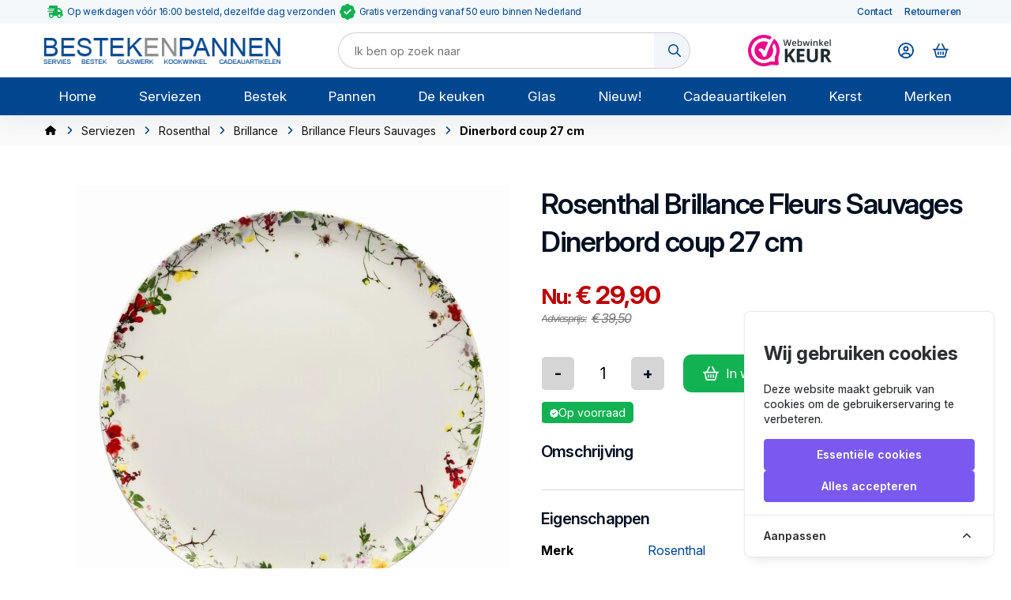

--- FILE ---
content_type: text/html; charset=utf-8
request_url: https://bestekenpannen.nl/serviezen/rosenthal/brillance/brillance-fleurs-sauvages/dinerbord-coup-27-cm
body_size: 10127
content:
<!doctype html>
<html lang="nl">
<head>

    <meta charset="UTF-8">
<meta name="viewport" content="width=device-width, user-scalable=yes, initial-scale=1.0, maximum-scale=3.0, minimum-scale=1.0">
<meta http-equiv="X-UA-Compatible" content="ie=edge">

<meta name="revisit-after" content="1 days"/>
    <meta name="robots" content="index,follow" />
<meta name="author" content="Inprovo Software" />
<meta name="generator" content="Inprovo Software"/>
<meta name="web_author" content="Inprovo Software"/>

<meta name="csrf-token" content="tO7wRgLTugbgK9DOB5cv8tjNxEi9zUAhgvYtkcpX">

<title>Rosenthal Brillance Fleurs Sauvages Dinerbord coup 27 cm</title>
<meta name="description" content="">
<link rel="canonical" href="/rosenthal/dinerbord-coup-27-cm" />

    <link rel="icon" href="https://bestekenpannen.nl/img/72/128x128/fkfmomcwqooapwpl.webp">

    <meta property="og:title" content="Rosenthal Brillance Fleurs Sauvages Dinerbord coup 27 cm">
    <meta property="og:description" content="">
            <meta property="og:image" content="https://bestekenpannen.nl/img/369799/256x256-c/rosenthal-brillance-fleurs-sauvages-dinerbord-coupe-4bhlnrum.webp">
        <meta property="og:url" content="https://bestekenpannen.nl/serviezen/rosenthal/brillance/brillance-fleurs-sauvages/dinerbord-coup-27-cm">
    <meta property="og:type" content="website" />

    <meta name="twitter:card" content="summary_large_image" />
    <meta name="twitter:title" content="Bestekenpannen.nl" />
    <meta name="twitter:description" content="Bestekenpannen.nl" />

<link rel="modulepreload" as="script" href="https://bestekenpannen.nl/build/assets/shop-DGoSzo3o.js" /><link rel="modulepreload" as="script" href="https://bestekenpannen.nl/build/assets/bootstrap-wiSvUoIf.js" /><link rel="modulepreload" as="script" href="https://bestekenpannen.nl/build/assets/index-DnB9lvbF.js" /><link rel="modulepreload" as="script" href="https://bestekenpannen.nl/build/assets/_commonjsHelpers-CqkleIqs.js" /><link rel="modulepreload" as="script" href="https://bestekenpannen.nl/build/assets/form-CPd8CZ2l.js" /><script type="module" src="https://bestekenpannen.nl/build/assets/shop-DGoSzo3o.js" data-navigate-track="reload"></script><script type="module" src="https://bestekenpannen.nl/build/assets/form-CPd8CZ2l.js" data-navigate-track="reload"></script>
    <link rel="preload" as="style" href="https://bestekenpannen.nl/build/assets/form-xFFmaAqU.css" /><link rel="modulepreload" as="script" href="https://bestekenpannen.nl/build/assets/form-field-VC68HU6R.js" /><link rel="modulepreload" as="script" href="https://bestekenpannen.nl/build/assets/bootstrap-wiSvUoIf.js" /><link rel="modulepreload" as="script" href="https://bestekenpannen.nl/build/assets/index-DnB9lvbF.js" /><link rel="modulepreload" as="script" href="https://bestekenpannen.nl/build/assets/_commonjsHelpers-CqkleIqs.js" /><link rel="stylesheet" href="https://bestekenpannen.nl/build/assets/form-xFFmaAqU.css" data-navigate-track="reload" /><script type="module" src="https://bestekenpannen.nl/build/assets/form-field-VC68HU6R.js" data-navigate-track="reload"></script>

<script>
    let routes = {
        cart: {
            add: 'https://bestekenpannen.nl/cart/add',
            update: 'https://bestekenpannen.nl/cart/change',
            empty: 'https://bestekenpannen.nl/cart/empty',
            delete: 'https://bestekenpannen.nl/cart/remove',
        },
        checkout: {
            store: 'https://bestekenpannen.nl/checkout',
            pickups: 'https://bestekenpannen.nl/checkout/pickups'
        },
        session: {
            store: 'https://bestekenpannen.nl/session'
        },
        product: {
            stock: 'https://bestekenpannen.nl/product/stock'
        },
        search: {
            auto: 'https://bestekenpannen.nl/search/auto'
        },
        auth: {
            login: 'https://bestekenpannen.nl/auth/login',
            register: 'https://bestekenpannen.nl/auth/register',
            password: 'https://bestekenpannen.nl/auth/password',
        },
    };

    let text = {
        checkout: {
            required: 'Dit veld is verplicht',
            requiredAll: 'Vul eerst alle verplichte velden in',
            pickupLocations: 'Locaties ophalen',
        }
    };
</script>
<!-- Cookie Consent --><script src="https://bestekenpannen.nl/cookie-consent/script?id=335bd717ea5eadbfaec7b0f043b6701b" defer></script>
    <link rel="preload" as="style" href="https://bestekenpannen.nl/build/assets/shop-CjsCHOMc.css" /><link rel="modulepreload" as="script" href="https://bestekenpannen.nl/build/assets/shop-BPFd84Fu.js" /><link rel="modulepreload" as="script" href="https://bestekenpannen.nl/build/assets/index-DnB9lvbF.js" /><link rel="modulepreload" as="script" href="https://bestekenpannen.nl/build/assets/_commonjsHelpers-CqkleIqs.js" /><link rel="stylesheet" href="https://bestekenpannen.nl/build/assets/shop-CjsCHOMc.css" data-navigate-track="reload" /><script type="module" src="https://bestekenpannen.nl/build/assets/shop-BPFd84Fu.js" data-navigate-track="reload"></script>
    <link rel="preconnect" href="https://fonts.googleapis.com">
    <link rel="preconnect" href="https://fonts.gstatic.com" crossorigin>
    <link
        href="https://fonts.googleapis.com/css2?family=Inter:ital,opsz,wght@0,14..32,100..900;1,14..32,100..900&family=Poppins:wght@300;400;600&display=swap"
        rel="stylesheet">

    
    <meta name="msvalidate.01" content="50EE1A4C35234995A91C944AEC1EAF20"/>

    
</head>
<body>

<link rel="preload" as="style" href="https://bestekenpannen.nl/build/assets/top-Bu2SLfWi.css" /><link rel="stylesheet" href="https://bestekenpannen.nl/build/assets/top-Bu2SLfWi.css" data-navigate-track="reload" /><div class="top">

    <div class="line">

        <div class="center">
            <div class="text">
                                    <i class="icon truck"></i> Op werkdagen vóór 16:00 besteld, dezelfde dag verzonden <i class="icon check"></i> Gratis verzending vanaf 50 euro binnen Nederland
                            </div>
            <link rel="preload" as="style" href="https://bestekenpannen.nl/build/assets/navbar-d1Y8abup.css" /><link rel="stylesheet" href="https://bestekenpannen.nl/build/assets/navbar-d1Y8abup.css" data-navigate-track="reload" />
    
    <nav class="top-line">
        <div class="center">

            
                
                    
                        <a href="/contact">Contact</a>

                    
                
            
                
                    
                        <a href="/retourneren">Retourneren</a>

                    
                
                    </div>

    </nav>

        </div>

    </div>

    <div class="center">

        <a class="logo" href="/">
                            <img loading="lazy" src="https://bestekenpannen.nl/img/73/50x300/mprai59kq9lwflvi.webp" alt="Bestekenpannen.nl"/>
                    </a>

                    <div class="search">
                <form action="https://bestekenpannen.nl/search" method="get"  class=""  data-validate="https://bestekenpannen.nl/validate/shop.search.index" >
    
<div class="autosearch">
    <div class="form">
        <input type="text" id="for" name="for"   class="form-control search-form"  placeholder="Ik ben op zoek naar"  />

            


        <button type="submit"  class="btn primary"  title="Zoeken" >
    <i class="icon search"></i>
</button>

    </div>
    <div class="items"></div>
</div>
</form>

            </div>
        
                    <div class="keur">
                <a href="https://www.webwinkelkeur.nl/webshop/bestekenpannen-nl_1206040" target="_blank">
                    <img loading="lazy" src="https://bestekenpannen.nl/build/assets/logo-C80dCnHO.png" alt="Bij ons koop je veilig met ons webwinkelkeur keurmerk." />
                </a>
            </div>
        
        <div class="options">

            <div class="user">

                                    <a class="toggle-user open-window" data-size="medium" data-url="https://bestekenpannen.nl/auth/login" title="Mijn account">
                        <i class="icon user"></i>
                    </a>
                
            </div>

            <div class="cart">

                <div class="toggle-cart">
                    <i class="icon cart"></i>
                    <span class="cart-items hide"></span>
                </div>

                <link rel="preload" as="style" href="https://bestekenpannen.nl/build/assets/cart-D1I2uYXw.css" /><link rel="stylesheet" href="https://bestekenpannen.nl/build/assets/cart-D1I2uYXw.css" data-navigate-track="reload" />                <div class="cart-list">
                    <div class="cart-view">

    <div class="close-cart">
        <i class="icon times"></i>
    </div>
    <h3 class="title">Winkelmandje</h3>

    
    <div class="empty ">
        Je winkelmandje is nog leeg.
    </div>

</div>
<script type="module">
    cartItems('0',);
</script>
                </div>

            </div>

                            <div class="toggle-navbar">
                    <span class="bars">
                        <span></span>
                        <span></span>
                        <span></span>
                    </span>
                </div>
            
        </div>

    </div>

            <link rel="preload" as="style" href="https://bestekenpannen.nl/build/assets/navbar-d1Y8abup.css" /><link rel="stylesheet" href="https://bestekenpannen.nl/build/assets/navbar-d1Y8abup.css" data-navigate-track="reload" />
    
    <nav class="main">
        <div class="center">

            
                
                    
                        <a href="/">Home</a>

                    
                
            
                
                    
                        <a href="/serviezen">Serviezen</a>

                    
                
            
                
                    
                        <a href="/bestek">Bestek</a>

                    
                
            
                
                    
                        <a href="/pannen-1399">Pannen</a>

                    
                
            
                
                    
                        <a href="/in-de-keuken">De keuken</a>

                    
                
            
                
                    
                        <a href="/glas">Glas</a>

                    
                
            
                
                    
                        <a href="/serviezen/nieuw-in-de-winkel">Nieuw!</a>

                    
                
            
                
                    
                        <a href="/cadeauartikelen">Cadeauartikelen</a>

                    
                
            
                
                    
                        <a href="/kerst">Kerst</a>

                    
                
            
                
                    
                        <a href="/merken">Merken</a>

                    
                
                    </div>

    </nav>

    
</div>

<div class="main ">
    <link rel="preload" as="style" href="https://bestekenpannen.nl/build/assets/crumbs-XvUYfvvM.css" /><link rel="stylesheet" href="https://bestekenpannen.nl/build/assets/crumbs-XvUYfvvM.css" data-navigate-track="reload" />    <div class="crumbs">
        <div class="center">
                                                                        <a href="/"><i class="home"></i></a>
                                                                                                            <a href="/serviezen">Serviezen</a>
                                                                                                            <a href="/serviezen/rosenthal">Rosenthal</a>
                                                                                                            <a href="/serviezen/rosenthal/brillance">Brillance</a>
                                                                                                            <a href="/serviezen/rosenthal/brillance/brillance-fleurs-sauvages">Brillance Fleurs Sauvages</a>
                                                                                    <strong>Dinerbord coup 27 cm</strong>
                                    </div>
    </div>
    <link rel="preload" as="style" href="https://bestekenpannen.nl/build/assets/alert-CUJAhWdA.css" /><link rel="stylesheet" href="https://bestekenpannen.nl/build/assets/alert-CUJAhWdA.css" data-navigate-track="reload" />
    
    <link rel="preload" as="style" href="https://bestekenpannen.nl/build/assets/product-TSdoxtq7.css" /><link rel="stylesheet" href="https://bestekenpannen.nl/build/assets/product-TSdoxtq7.css" data-navigate-track="reload" />    <section class="product" data-id="306817">

        <div class="center">

            <div class="product-details">
                <div class="images">

                    <a data-url="https://bestekenpannen.nl/product/306817/images" class="image open-window" data-size="large">
                                                    <img src="https://bestekenpannen.nl/img/369799/550x630-c/rosenthal-brillance-fleurs-sauvages-dinerbord-coupe-4bhlnrum.webp" alt="Dinerbord coup 27 cm" />
                                            </a>

                                            <div class="thumbs">
                            <div class="scroller">
                                                                                                            <a class="thumb" data-url="https://bestekenpannen.nl/img/369799/550x630-c/rosenthal-brillance-fleurs-sauvages-dinerbord-coupe-4bhlnrum.webp">
                                                                                            <img src="https://bestekenpannen.nl/img/369799/125x150-c/rosenthal-brillance-fleurs-sauvages-dinerbord-coupe-4bhlnrum.webp" alt="Dinerbord coup 27 cm" />
                                                                                    </a>
                                                                                                </div>
                        </div>
                    
                    
                        <section class="text hidden-xs">
                            <h3>Brillance Fleurs Sauvages</h3>
                            Het Brillance Fleurs Sauvages bestaan uit platte en half ronde vormen die samen een spanningsveld vormen. Bone China is het uitgelezen materiaal om deze spanning te behuizen, het is prachtig dun, bijna transparant en toch zeer stevig. De bekers, schalen en kopjes lijken boven de tafel te zweven. De wilde veldbloemen afgebeeld op dit servies maken het plaatje compleet. Een zeer delicaat en toch modern servies.<br />
<br />
&nbsp;
                        </section>

                    
                </div>
                <div class="info">

                    <h1>
                                                    <a href="https://bestekenpannen.nl/merken/rosenthal">Rosenthal</a>
                                                                            <a href="https://bestekenpannen.nl/merken/rosenthal/brillance-fleurs-sauvages">Brillance Fleurs Sauvages</a>
                                                Dinerbord coup 27 cm
                    </h1>

                    
                    <div class="pricing">
                        <div class="price">
                                                            <span class="is">
                                    <small>Nu:</small>
                                    &euro; 29,90
                                </span>
                                <span class="was">
                                    <small>Adviesprijs:</small>
                                    &euro; 39,50
                                </span>
                                                    </div>
                                            </div>

                                            <div class="cart">
                            <div class="amount" data-limit="9999">
                                <i class="minus">-</i>
                                <input type="number" class="amount" value="1" min="1">
                                <i class="plus">+</i>
                            </div>
                            <div class="add-cart">In winkelmandje leggen</div>
                        </div>
                                        <div class="stock">
                        <span class="good"><i class="icon check"></i> Op voorraad</span>
                    </div>

                    <div class="description">
                        <strong class="title">Omschrijving</strong>
                        
                    </div>

                    <div class="details">

                        <strong class="title">Eigenschappen</strong>
                                                    <div class="detail">
                                <span>Merk</span>
                                <a href="https://bestekenpannen.nl/merken/rosenthal">Rosenthal</a>
                            </div>
                                                                            <div class="detail">
                                <span>Model</span>
                                <a href="https://bestekenpannen.nl/merken/rosenthal/brillance-fleurs-sauvages">Brillance Fleurs Sauvages</a>
                            </div>
                                                
                                                            <div class="detail">
                                    <span>Maat</span>
                                    <strong>27 cm</strong>
                                </div>
                                                            <div class="detail">
                                    <span>Kleur</span>
                                    <strong>Wit/Multi</strong>
                                </div>
                                                            <div class="detail">
                                    <span>Materiaal</span>
                                    <strong>Premium Bone China</strong>
                                </div>
                                                            <div class="detail">
                                    <span>Zorginstructies</span>
                                    <strong>Vaatwasmachine- en magnetronbestendig</strong>
                                </div>
                                                            <div class="detail">
                                    <span>Omschrijving</span>
                                    <strong>27 cm&nbsp;&nbsp;&nbsp;&nbsp;</strong>
                                </div>
                            
                        
                    </div>

                    <div class="brands">
                        <strong class="title">Bekijk hier meer producten van dit merk of model</strong>
                        <a class="btn" href="https://bestekenpannen.nl/merken/rosenthal/brillance-fleurs-sauvages">
                            Alle <strong>Brillance Fleurs Sauvages</strong> producten bekijken
                            <i class="icon angle-right"></i>
                        </a>
                        <br />
                        <a class="btn" href="https://bestekenpannen.nl/merken/rosenthal">
                            Alle <strong>Rosenthal</strong> modellen
                            <i class="icon angle-right"></i>
                        </a>
                    </div>

                </div>
            </div>

        </div>

        
            <link rel="preload" as="style" href="https://bestekenpannen.nl/build/assets/products-CINsdVMZ.css" /><link rel="stylesheet" href="https://bestekenpannen.nl/build/assets/products-CINsdVMZ.css" data-navigate-track="reload" />            <div class="related">

                <div class="center">

                    <h3>Andere producten van dit merk en model</h3>

                    <div class="products-list">

                        
                            <a class="product" data-id="309168" href="/serviezen/rosenthal/brillance/brillance-fleurs-sauvages/sauskom-16264">
    <span class="img">
                   <img loading="lazy" src="https://bestekenpannen.nl/img/372671/260x260-c/rosenthal-fleurs-sauvages-sauskom-1-ociukdat.webp" alt="Sauskom" />
                   </span>
    <span class="name">
                    <small>
                Rosenthal
                                    - Brillance Fleurs Sauvages
                            </small>
                <strong>Sauskom</strong>
    </span>
    <span class="details">
        &nbsp;&nbsp;&nbsp;

&nbsp;
    </span>
    <span class="price">
                    <span class="is">&euro; 69,00</span>
            <span class="was">&euro; 76,50</span>
            </span>
    <span class="cart">
                    <label class="amount" data-limit="9999" for="amount309168">
                <i class="minus">-</i>
                <input type="number" name="amount309168" class="amount" value="1" min="1">
                <i class="plus">+</i>
            </label>
            <span class="add-cart"></span>
            </span>
    <span class="stock"><span class="good"><i class="icon check"></i> Op voorraad</span></span>
</a>

                        
                            <a class="product" data-id="306827" href="/serviezen/rosenthal/brillance/brillance-fleurs-sauvages/koffiekop-13836">
    <span class="img">
                   <img loading="lazy" src="https://bestekenpannen.nl/img/369809/260x260-c/koffiekop-l9h2d.webp" alt="Koffiekop" />
                   </span>
    <span class="name">
                    <small>
                Rosenthal
                                    - Brillance Fleurs Sauvages
                            </small>
                <strong>Koffiekop</strong>
    </span>
    <span class="details">
        &nbsp;&nbsp;&nbsp;&nbsp;&nbsp;
    </span>
    <span class="price">
                    <span class="is">&euro; 19,95</span>
            <span class="was">&euro; 23,50</span>
            </span>
    <span class="cart">
                    <label class="amount" data-limit="9999" for="amount306827">
                <i class="minus">-</i>
                <input type="number" name="amount306827" class="amount" value="1" min="1">
                <i class="plus">+</i>
            </label>
            <span class="add-cart"></span>
            </span>
    <span class="stock"><span class="good"><i class="icon check"></i> Op voorraad</span></span>
</a>

                        
                            <a class="product" data-id="306821" href="/serviezen/rosenthal/brillance/brillance-fleurs-sauvages/slaschaal-18-cm-13830">
    <span class="img">
                   <img loading="lazy" src="https://bestekenpannen.nl/img/369803/260x260-c/sla-18-5ezl7.webp" alt="Slaschaal 18 cm" />
                   </span>
    <span class="name">
                    <small>
                Rosenthal
                                    - Brillance Fleurs Sauvages
                            </small>
                <strong>Slaschaal 18 cm</strong>
    </span>
    <span class="details">
        &nbsp;&nbsp;
    </span>
    <span class="price">
                    <span class="is">&euro; 45,00</span>
            <span class="was">&euro; 52,50</span>
            </span>
    <span class="cart">
                    <label class="amount" data-limit="9999" for="amount306821">
                <i class="minus">-</i>
                <input type="number" name="amount306821" class="amount" value="1" min="1">
                <i class="plus">+</i>
            </label>
            <span class="add-cart"></span>
            </span>
    <span class="stock"><span class="good"><i class="icon check"></i> Op voorraad</span></span>
</a>

                        
                            <a class="product" data-id="309167" href="/serviezen/rosenthal/brillance/brillance-fleurs-sauvages/melkkan-16263">
    <span class="img">
                   <img loading="lazy" src="https://bestekenpannen.nl/img/372670/260x260-c/rosenthal-fleurs-sauvages-melkkan-2xehkyft.webp" alt="Melkkan" />
                   </span>
    <span class="name">
                    <small>
                Rosenthal
                                    - Brillance Fleurs Sauvages
                            </small>
                <strong>Melkkan</strong>
    </span>
    <span class="details">
        &nbsp;&nbsp;&nbsp;

&nbsp;
    </span>
    <span class="price">
                    <span class="is">&euro; 36,55</span>
            <span class="was">&euro; 43,00</span>
            </span>
    <span class="cart">
                    <label class="amount" data-limit="9999" for="amount309167">
                <i class="minus">-</i>
                <input type="number" name="amount309167" class="amount" value="1" min="1">
                <i class="plus">+</i>
            </label>
            <span class="add-cart"></span>
            </span>
    <span class="stock"><span class="good"><i class="icon check"></i> Op voorraad</span></span>
</a>

                        
                            <a class="product" data-id="306892" href="/serviezen/rosenthal/brillance/brillance-fleurs-sauvages/gebaksschaalonderbord-32-cm">
    <span class="img">
                   <img loading="lazy" src="https://bestekenpannen.nl/img/369874/260x260-c/rosenthal-brillance-fleurs-sauvages-gebaksschaal-arslbc7e.webp" alt="Gebaksschaal/onderbord 32 cm" />
                   </span>
    <span class="name">
                    <small>
                Rosenthal
                                    - Brillance Fleurs Sauvages
                            </small>
                <strong>Gebaksschaal/onderbord 32 cm</strong>
    </span>
    <span class="details">
        &nbsp;&nbsp;&nbsp;&nbsp;
    </span>
    <span class="price">
                    <span class="is">&euro; 79,00</span>
            <span class="was">&euro; 95,00</span>
            </span>
    <span class="cart">
                    <label class="amount" data-limit="9999" for="amount306892">
                <i class="minus">-</i>
                <input type="number" name="amount306892" class="amount" value="1" min="1">
                <i class="plus">+</i>
            </label>
            <span class="add-cart"></span>
            </span>
    <span class="stock"><span class="good"><i class="icon check"></i> Op voorraad</span></span>
</a>

                        
                            <a class="product" data-id="306832" href="/serviezen/rosenthal/brillance/brillance-fleurs-sauvages/beker-13841">
    <span class="img">
                   <img loading="lazy" src="https://bestekenpannen.nl/img/369814/260x260-c/rosenthal-brillance-fleurs-sauvages-beker-jkaysgal.webp" alt="Beker" />
                   </span>
    <span class="name">
                    <small>
                Rosenthal
                                    - Brillance Fleurs Sauvages
                            </small>
                <strong>Beker</strong>
    </span>
    <span class="details">
        
&nbsp;&nbsp;&nbsp;&nbsp;&nbsp;
    </span>
    <span class="price">
                    <span class="is">&euro; 18,80</span>
            <span class="was">&euro; 23,50</span>
            </span>
    <span class="cart">
                    <label class="amount" data-limit="9999" for="amount306832">
                <i class="minus">-</i>
                <input type="number" name="amount306832" class="amount" value="1" min="1">
                <i class="plus">+</i>
            </label>
            <span class="add-cart"></span>
            </span>
    <span class="stock"><span class="good"><i class="icon check"></i> Op voorraad</span></span>
</a>

                        
                            <a class="product" data-id="309166" href="/serviezen/rosenthal/brillance/brillance-fleurs-sauvages/slaschaal-26-cm-16262">
    <span class="img">
                   <img loading="lazy" src="https://bestekenpannen.nl/img/372669/260x260-c/rosenthal-fleurs-sauvages-slaschaal-26-cm-cnfyd1z6.webp" alt="Slaschaal 26 cm" />
                   </span>
    <span class="name">
                    <small>
                Rosenthal
                                    - Brillance Fleurs Sauvages
                            </small>
                <strong>Slaschaal 26 cm</strong>
    </span>
    <span class="details">
        &nbsp;&nbsp;
    </span>
    <span class="price">
                    <span class="is">&euro; 99,00</span>
            <span class="was">&euro; 116,50</span>
            </span>
    <span class="cart">
                    <label class="amount" data-limit="9999" for="amount309166">
                <i class="minus">-</i>
                <input type="number" name="amount309166" class="amount" value="1" min="1">
                <i class="plus">+</i>
            </label>
            <span class="add-cart"></span>
            </span>
    <span class="stock"><span class="good"><i class="icon check"></i> Op voorraad</span></span>
</a>

                        
                            <a class="product" data-id="309678" href="/serviezen/rosenthal/brillance/brillance-fleurs-sauvages/gebaksschaal-onderbord-met-rand-33-cm">
    <span class="img">
                   <img loading="lazy" src="https://bestekenpannen.nl/img/373243/260x260-c/rosenthal-brillance-fleurs-sauvages-onderbord-33-cm-met-rand-98gowwye.webp" alt="Gebaksschaal/onderbord met rand 33 cm" />
                   </span>
    <span class="name">
                    <small>
                Rosenthal
                                    - Brillance Fleurs Sauvages
                            </small>
                <strong>Gebaksschaal/onderbord met rand 33 cm</strong>
    </span>
    <span class="details">
        &nbsp;&nbsp;&nbsp;&nbsp;
    </span>
    <span class="price">
                    <span class="is">&euro; 79,00</span>
            <span class="was">&euro; 95,00</span>
            </span>
    <span class="cart">
                    <label class="amount" data-limit="249" for="amount309678">
                <i class="minus">-</i>
                <input type="number" name="amount309678" class="amount" value="1" min="1">
                <i class="plus">+</i>
            </label>
            <span class="add-cart"></span>
            </span>
    <span class="stock"><span class="soldout">Op voorraad in 20 werkdagen</span></span>
</a>

                        
                    </div>


                </div>

            </div>

        
    </section>


    <link rel="preload" as="style" href="https://bestekenpannen.nl/build/assets/footer-D7EuxlMu.css" /><link rel="stylesheet" href="https://bestekenpannen.nl/build/assets/footer-D7EuxlMu.css" data-navigate-track="reload" /><footer >

    
        <div class="center">

            <div class="services">

                <a class="logo" href="/">
                                            <img loading="lazy" src="https://bestekenpannen.nl/img/74/50x300/4xyvlajpyq1s1lvk.webp" alt="Bestekenpannen.nl" />
                                    </a>

                <div class="shipping">
                    Wij verzenden met
                    <img loading="lazy" src="https://bestekenpannen.nl/build/assets/logo-BM56uYDU.png" alt="Wij versturen alles met PostNL" />
                </div>

                                    <div class="keur">
                        Veilig kopen met
                        <a href="https://www.webwinkelkeur.nl/webshop/bestekenpannen-nl_1206040" target="_blank">
                            <img loading="lazy" src="https://bestekenpannen.nl/build/assets/logo-white-CtyPLlN_.png" alt="Bij ons koop je veilig met ons webwinkelkeur keurmerk." />
                        </a>
                    </div>
                
            </div>
            <div class="sections">

                <section class="company">
                    <div class="data">
                        <span class="dot">
                            <span class="icon address"></span>
                        </span>
                        <span>
                            Satellietbaan 41 D<br />
                            2181MG Hillegom<br />
                            Nederland
                        </span>
                    </div>
                    <div class="data">
                        <span class="dot">
                            <span class="icon email"></span>
                        </span>
                        <span><a href="mailto: info@bestekenpannen.nl">info@bestekenpannen.nl</a></span>
                    </div>
                    <div class="data">
                        <span class="dot">
                            <span class="icon phone"></span>
                        </span>
                        <span><a href="callto: 071 - 514 08 92">071 - 514 08 92</a></span>
                    </div>
                    <div class="data">
                        <span class="dot">
                            <span class="icon company"></span>
                        </span>
                        <span>
                            KVK: 28075079<br />
                            BTW: NL805938229B01
                        </span>
                    </div>

                    <link rel="preload" as="style" href="https://bestekenpannen.nl/build/assets/socials-Y2wWoK04.css" /><link rel="stylesheet" href="https://bestekenpannen.nl/build/assets/socials-Y2wWoK04.css" data-navigate-track="reload" /><div class="socials">
                                    <a href="https://www.instagram.com/bestekenpannen?igsh=ODJsaDh3NDZsbnMx" class="instagram" target="_blank" title="Check onze Instagram" rel="noopener noreferrer">
                <i class="icon instagram"></i>
            </a>
                                                                        </div>

                </section>

                <section class="navbar">
                    <link rel="preload" as="style" href="https://bestekenpannen.nl/build/assets/navbar-d1Y8abup.css" /><link rel="stylesheet" href="https://bestekenpannen.nl/build/assets/navbar-d1Y8abup.css" data-navigate-track="reload" />
            <strong>Informatie</strong>
    
    <nav class="footer-left">
        <div class="center">

            
                
                    
                        <a href="/diensten/informatie/over-ons">Over ons</a>

                    
                
            
                
            
                
            
                
                    
                        <a href="/informatie/klantenservice">Klantenservice</a>

                    
                
            
                
                    
                        <a href="/informatie/weetjes">Weetjes</a>

                    
                
            
                
                    
                        <a href="/contact">Contact</a>

                    
                
            
                
                    
                        <a href="/informatie/veelgestelde-vragen">Veelgestelde vragen</a>

                    
                
            
                
                    
                        <a href="/diensten/informatie/klachten">Klachten en suggesties</a>

                    
                
            
                
                    
                        <a href="/retourneren">Retourneren</a>

                    
                
            
                
                    
                        <a href="/diensten/informatie/algemene-voorwaarden">Algemene voorwaarden</a>

                    
                
            
                
                    
                        <a href="/diensten/informatie/privacy-policy">Privacy policy</a>

                    
                
                    </div>

    </nav>

                </section>

                
                <section class="company">
                                            <div>
<div>
<p><strong>Openingstijden winkel</strong>:</p>

<p>Woensdag: 13:00 - 16:00 uur<br />
Vrijdag: 10:00 - 14:00 uur<br />
Zaterdag: 10:00 - 14:30 uur</p>

<p>De winkel is gesitueerd op de eerste verdieping en alleen bereikbaar met een trap.<br />
&nbsp;</p>

<p><strong>Openingstijden klantenservice</strong>:</p>

<p>U kunt ons bellen op maandag t/m zaterdag van 10:00-17:00 op 071-5140892 of 0252-255530.<br />
Via e-mail en het contactformulier zijn wij ook buiten deze tijden te bereiken.</p>

<p>Bestellingen worden verstuurd van dinsdag tot en met zaterdagochtend.</p>
</div>
</div>
<br />
&nbsp;
                                    </section>

            </div>

        </div>
                                <div class="keur-total">
                De waardering van
                <span>Bestekenpannen.nl</span>
                bij
                <a href="https://www.webwinkelkeur.nl/webshop/bestekenpannen-nl_1206040" target="_blank">Webwinkel Keurmerk Klantbeoordelingen</a>
                is
                <span>
                    <span>9.8</span>
                    /
                    <span>10</span>
                </span>
                gebaseerd op
                <span>3544</span>
                reviews.
            </div>
        
        <div class="copy">

        <div class="center">

            <div class="copyright">
                &copy; Bestekenpannen.nl 2026
                <a href="https://inprovo.nl/">
                    een webshop van <img loading="lazy" src="https://bestekenpannen.nl/build/assets/logo-white-ByBqpxmB.png" alt="Inprovo Software, uw website en webshop specialist" />
                </a>
            </div>

            <div class="methods">
                
                    Veilig betalen met
                    <div class="images">
                        
                                                            <img loading="lazy" src="https://www.mollie.com/external/icons/payment-methods/ideal%402x.png" alt="iDEAL" />
                            
                        
                                                            <img loading="lazy" src="https://www.mollie.com/external/icons/payment-methods/creditcard%402x.png" alt="Card" />
                            
                        
                                                            <img loading="lazy" src="https://www.mollie.com/external/icons/payment-methods/paypal%402x.png" alt="PayPal" />
                            
                        
                                                            <img loading="lazy" src="https://www.mollie.com/external/icons/payment-methods/bancontact%402x.png" alt="Bancontact" />
                            
                        
                                                            <img loading="lazy" src="https://www.mollie.com/external/icons/payment-methods/kbc%402x.png" alt="KBC/CBC Payment Button" />
                            
                                            </div>
                            </div>


        </div>

    </div>
</footer>
</div>

<style>
                    .label.label56{ background: #ee0000; }
                    .label.label57{ background: #999999; }
                    .label.label58{ background: #64c153; }
            </style>

<link rel="preload" as="style" href="https://bestekenpannen.nl/build/assets/window-CSuzi6yI.css" /><link rel="preload" as="style" href="https://bestekenpannen.nl/build/assets/auth-CT-6lkkK.css" /><link rel="modulepreload" as="script" href="https://bestekenpannen.nl/build/assets/window-DxlxYPnk.js" /><link rel="stylesheet" href="https://bestekenpannen.nl/build/assets/window-CSuzi6yI.css" data-navigate-track="reload" /><link rel="stylesheet" href="https://bestekenpannen.nl/build/assets/auth-CT-6lkkK.css" data-navigate-track="reload" /><script type="module" src="https://bestekenpannen.nl/build/assets/window-DxlxYPnk.js" data-navigate-track="reload"></script>
<aside id="cookies-policy" class="cookies cookies--no-js" data-text="{&quot;more&quot;:&quot;Meer informatie&quot;,&quot;less&quot;:&quot;Minder informatie&quot;}">
    <div class="cookies__alert">
        <div class="cookies__container">
            <div class="cookies__wrapper">
                <h2 class="cookies__title">Wij gebruiken cookies</h2>
                <div class="cookies__intro">
                    <p>Deze website maakt gebruik van cookies om de gebruikerservaring te verbeteren.</p>
                                    </div>
                <div class="cookies__actions">
                    <form action="https://bestekenpannen.nl/cookie-consent/accept-essentials" method="post" data-cookie-action="accept.essentials" class="cookiesBtn cookiesBtn--essentials">
    <input type="hidden" name="_token" value="tO7wRgLTugbgK9DOB5cv8tjNxEi9zUAhgvYtkcpX" autocomplete="off">    <button type="submit" class="cookiesBtn__link">
        <span class="cookiesBtn__label">Essentiële cookies</span>
    </button>
</form>
                    <form action="https://bestekenpannen.nl/cookie-consent/accept-all" method="post" data-cookie-action="accept.all" class="cookiesBtn cookiesBtn--accept">
    <input type="hidden" name="_token" value="tO7wRgLTugbgK9DOB5cv8tjNxEi9zUAhgvYtkcpX" autocomplete="off">    <button type="submit" class="cookiesBtn__link">
        <span class="cookiesBtn__label">Alles accepteren</span>
    </button>
</form>
                </div>
            </div>
        </div>
            <a href="#cookies-policy-customize" class="cookies__btn cookies__btn--customize">
                <span>Aanpassen</span>
                <svg width="20" height="20" viewBox="0 0 20 20" fill="none" xmlns="http://www.w3.org/2000/svg" aria-hidden="true">
                    <path d="M14.7559 11.9782C15.0814 11.6527 15.0814 11.1251 14.7559 10.7996L10.5893 6.63297C10.433 6.47669 10.221 6.3889 10 6.38889C9.77899 6.38889 9.56703 6.47669 9.41075 6.63297L5.24408 10.7996C4.91864 11.1251 4.91864 11.6527 5.24408 11.9782C5.56951 12.3036 6.09715 12.3036 6.42259 11.9782L10 8.40074L13.5774 11.9782C13.9028 12.3036 14.4305 12.3036 14.7559 11.9782Z" fill="#2C2E30"/>
                </svg>
            </a>
        <div class="cookies__expandable cookies__expandable--custom" id="cookies-policy-customize">
            <form action="https://bestekenpannen.nl/cookie-consent/configure" method="post" class="cookies__customize">
                <input type="hidden" name="_token" value="tO7wRgLTugbgK9DOB5cv8tjNxEi9zUAhgvYtkcpX" autocomplete="off">                <div class="cookies__sections">
                                        <div class="cookies__section">
                        <label for="cookies-policy-check-essentials" class="cookies__category">
                                                            <input type="hidden" name="categories[]" value="essentials" />
                                <input type="checkbox" name="categories[]" value="essentials" id="cookies-policy-check-essentials" checked="checked" disabled="disabled" />
                                                        <span class="cookies__box">
                                <strong class="cookies__label">Operationele cookies</strong>
                            </span>
                                                            <p class="cookies__info">Er zijn enkele cookies die we moeten plaatsen om bepaalde webpagina&#039;s te laten functioneren. Om die reden is uw toestemming niet vereist.</p>
                                                    </label>

                        <div class="cookies__expandable" id="cookies-policy-essentials">
                            <ul class="cookies__definitions">
                                                                <li class="cookies__cookie">
                                    <p class="cookies__name">inprovo_shop_cookie_consent</p>
                                    <p class="cookies__duration">1 jaar</p>
                                                                            <p class="cookies__description">Opslaan van de cookie-toestemmingsvoorkeuren van de gebruiker.</p>
                                                                    </li>
                                                                <li class="cookies__cookie">
                                    <p class="cookies__name">inprovo_shop_session</p>
                                    <p class="cookies__duration">2 uur</p>
                                                                            <p class="cookies__description">Identificatie van de browsersessie van de gebruiker.</p>
                                                                    </li>
                                                                <li class="cookies__cookie">
                                    <p class="cookies__name">XSRF-TOKEN</p>
                                    <p class="cookies__duration">2 uur</p>
                                                                            <p class="cookies__description">Beschermen van de gebruiker en onze site tegen imitatie-aanvallen tijdens server interacties.</p>
                                                                    </li>
                                                                <li class="cookies__cookie">
                                    <p class="cookies__name">cart-session</p>
                                    <p class="cookies__duration">3 maanden</p>
                                                                            <p class="cookies__description">Nodig om je winkelmandje te onthouden</p>
                                                                    </li>
                                                            </ul>
                        </div>
                        <a href="#cookies-policy-essentials" class="cookies__details">Meer informatie</a>
                    </div>
                                        <div class="cookies__section">
                        <label for="cookies-policy-check-analytics" class="cookies__category">
                                                            <input type="checkbox" name="categories[]" value="analytics" id="cookies-policy-check-analytics" />
                                                        <span class="cookies__box">
                                <strong class="cookies__label">Analysecookies</strong>
                            </span>
                                                            <p class="cookies__info">We gebruiken deze uitsluitend voor intern onderzoek om na te gaan hoe we de dienstverlening aan al onze gebruikers kunnen verbeteren. De cookies analyseren hoe u met onze website communiceert.</p>
                                                    </label>

                        <div class="cookies__expandable" id="cookies-policy-analytics">
                            <ul class="cookies__definitions">
                                                                <li class="cookies__cookie">
                                    <p class="cookies__name">analytics</p>
                                    <p class="cookies__duration">1 jaar</p>
                                                                            <p class="cookies__description">Statistieken (Google Analytics / Tag Manager / ClickEase)</p>
                                                                    </li>
                                                            </ul>
                        </div>
                        <a href="#cookies-policy-analytics" class="cookies__details">Meer informatie</a>
                    </div>
                                    </div>
                <div class="cookies__save">
                    <button type="submit" class="cookiesBtn__link">Instellingen opslaan</button>
                </div>
            </form>
        </div>
    </div>
</aside>



<script data-cookie-consent>
    (()=>{var e,t={148:()=>{var e=document.querySelector("#cookies-policy"),t=document.querySelector(".cookiereset");if(t&&t.addEventListener("submit",(function(e){return function(e){if(e.preventDefault(),document.querySelector("#cookies-policy"))return;window.LaravelCookieConsent.reset()}(e)})),e){var o=e.querySelector(".cookies__btn--customize"),n=e.querySelectorAll(".cookies__details"),i=e.querySelector(".cookiesBtn--accept"),r=e.querySelector(".cookiesBtn--essentials"),s=e.querySelector(".cookies__customize"),c=JSON.parse(e.getAttribute("data-text"));e.removeAttribute("data-text"),e.classList.remove("cookies--no-js"),e.classList.add("cookies--closing"),setTimeout((function(){e.classList.remove("cookies--closing")}),310);for(var u=0;u<n.length;u++)n[u].addEventListener("click",(function(e){return a(e,e.target,!1)}));o.addEventListener("click",(function(e){return a(e,o)})),i.addEventListener("submit",(function(e){return function(e){e.preventDefault(),window.LaravelCookieConsent.acceptAll(),l()}(e)})),r.addEventListener("submit",(function(e){return function(e){e.preventDefault(),window.LaravelCookieConsent.acceptEssentials(),l()}(e)})),s.addEventListener("submit",(function(e){return function(e){e.preventDefault(),window.LaravelCookieConsent.configure(new FormData(e.target)),l()}(e)})),window.addEventListener("resize",(function(t){window.innerHeight<=e.offsetHeight?e.querySelector(".cookies__sections").style.maxHeight="50vh":e.querySelector(".cookies__sections").removeAttribute("style")}))}function a(t,o){var n=!(arguments.length>2&&void 0!==arguments[2])||arguments[2];t.preventDefault(),t.target.blur();var i=e.querySelector(o.getAttribute("href")),r=i.firstElementChild.offsetHeight,s=i.classList.contains("cookies__expandable--open");i.setAttribute("style","height:"+(s?r:0)+"px"),function(e,t,o){if(e)return;o.target.textContent=t?c.more:c.less}(n,s,t),setTimeout((function(){i.classList.toggle("cookies__expandable--open"),i.setAttribute("style","height:"+(s?0:r)+"px"),setTimeout((function(){i.removeAttribute("style")}),310)}),10),function(t,o){if(!t)return;var n=e.querySelector(".cookies__container"),i=n.firstElementChild.offsetHeight;n.setAttribute("style","height:"+(o?0:i)+"px"),setTimeout(function(e){return function(){e.classList.toggle("cookies--show"),n.classList.toggle("cookies__container--hide"),n.setAttribute("style","height:"+(o?i:0)+"px"),setTimeout((function(){n.removeAttribute("style")}),320)}}(e),10)}(n,s)}function l(){e.classList.add("cookies--closing"),setTimeout(function(e){return function(){e.parentNode.querySelectorAll("[data-cookie-consent]").forEach((function(e){e.parentNode.removeChild(e)})),e.parentNode.removeChild(e)}}(e),210)}},985:()=>{}},o={};function n(e){var i=o[e];if(void 0!==i)return i.exports;var r=o[e]={exports:{}};return t[e](r,r.exports,n),r.exports}n.m=t,e=[],n.O=(t,o,i,r)=>{if(!o){var s=1/0;for(l=0;l<e.length;l++){for(var[o,i,r]=e[l],c=!0,u=0;u<o.length;u++)(!1&r||s>=r)&&Object.keys(n.O).every((e=>n.O[e](o[u])))?o.splice(u--,1):(c=!1,r<s&&(s=r));if(c){e.splice(l--,1);var a=i();void 0!==a&&(t=a)}}return t}r=r||0;for(var l=e.length;l>0&&e[l-1][2]>r;l--)e[l]=e[l-1];e[l]=[o,i,r]},n.o=(e,t)=>Object.prototype.hasOwnProperty.call(e,t),(()=>{var e={879:0,314:0};n.O.j=t=>0===e[t];var t=(t,o)=>{var i,r,[s,c,u]=o,a=0;if(s.some((t=>0!==e[t]))){for(i in c)n.o(c,i)&&(n.m[i]=c[i]);if(u)var l=u(n)}for(t&&t(o);a<s.length;a++)r=s[a],n.o(e,r)&&e[r]&&e[r][0](),e[r]=0;return n.O(l)},o=self.webpackChunklaravel_cookie_consent=self.webpackChunklaravel_cookie_consent||[];o.forEach(t.bind(null,0)),o.push=t.bind(null,o.push.bind(o))})(),n.O(void 0,[314],(()=>n(148)));var i=n.O(void 0,[314],(()=>n(985)));i=n.O(i)})();
</script>
<style data-cookie-consent>
    #cookies-policy.cookies{bottom:0;font-size:16px;max-height:100%;max-width:100%;overflow:auto;position:fixed;right:0;transition:transform .2s ease-out,opacity .2s ease-out;z-index:9999}#cookies-policy.cookies--closing{opacity:0;transform:translateY(10px)}#cookies-policy.cookies--show .cookies__btn--customize{border-bottom:1px solid #e7e8e9;border-top:none}#cookies-policy.cookies--show .cookies__btn svg{transform:rotate(180deg)}#cookies-policy.cookies--no-js .cookies__expandable:target,#cookies-policy.cookies--no-js .cookies__section .cookies__expandable{height:auto;opacity:1;transition:height .3s ease-out,opacity .3s ease-out;visibility:visible}#cookies-policy.cookies--no-js .cookies__details{display:none}#cookies-policy.cookies--no-js .cookies__sections{max-height:-moz-fit-content;max-height:fit-content}#cookies-policy.cookies--no-js svg{display:none}#cookies-policy .cookies__expandable{display:block;height:0;opacity:0;overflow:hidden;transition:height .3s ease-out,opacity .3s ease-out,visibility 0s linear .3s;visibility:hidden}#cookies-policy .cookies__expandable--open{height:auto;opacity:1;transition:height .3s ease-out,opacity .3s ease-out;visibility:visible}#cookies-policy .cookies__alert{background:#fff;border:1px solid #e7e8e9;border-radius:8px;box-shadow:0 12px 12px -8px rgba(0,0,0,.08),0 0 4px rgba(0,0,0,.04);margin:4%;max-height:90%;max-width:90%;width:22em}#cookies-policy .cookies__container{display:block;height:auto;opacity:1;overflow:hidden;transition:height .3s ease-out,opacity .3s ease-out,visibility 0s linear .1s;visibility:visible}#cookies-policy .cookies__container--hide{height:0;opacity:0;transition:height .3s ease-out,opacity .3s ease-out,visibility 0s linear .3s;visibility:hidden}#cookies-policy .cookies__wrapper{padding:1em 1.5em}#cookies-policy .cookies__title{color:#2c2e30;font-weight:700;line-height:1.4em;margin-bottom:.8em}#cookies-policy .cookies__intro{color:#2c2e30;font-size:.875em;font-weight:450;line-height:1.4em}#cookies-policy .cookies__intro p{margin-top:1em}#cookies-policy .cookies__intro p:first-child{margin-top:0}#cookies-policy .cookies__intro a{color:inherit;text-decoration:underline;transition:color .2s ease-out}#cookies-policy .cookies__intro a:focus,#cookies-policy .cookies__intro a:hover{color:#7959ef}#cookies-policy .cookies__actions{display:flex;flex-direction:column;gap:4px;justify-content:space-between;margin-top:1em}#cookies-policy .cookies__btn--customize{align-items:center;border-top:1px solid #e7e8e9;color:#2c2e30;display:flex;font-size:.875em;font-weight:600;justify-content:space-between;line-height:1em;padding:1.125em 24px;position:relative;text-decoration:none}#cookies-policy .cookies__btn svg{transition:transform .2s ease-out}#cookies-policy .cookies__sections{max-height:450px;overflow-y:scroll}#cookies-policy .cookies__section{padding:0 1.5em}#cookies-policy .cookies__section+.cookies__section{border-top:1px solid #eee}#cookies-policy .cookies__box,#cookies-policy .cookies__category{display:block;overflow:hidden;position:relative}#cookies-policy .cookies__category input{display:block;margin:0;padding:0;position:absolute;right:105%;top:0}#cookies-policy .cookies__box{cursor:pointer;line-height:1.4em;padding:1em 3em 1em 0}#cookies-policy .cookies__box:after,#cookies-policy .cookies__box:before{border-radius:1.4em;content:"";display:block;position:absolute;top:50%}#cookies-policy .cookies__box:after{background:#e7e8e9;height:1.4em;margin-top:-.7em;right:0;transition:background .2s ease-out,opacity .2s ease-out;width:2.5em;z-index:0}#cookies-policy .cookies__box:before{background:#fff;height:1em;margin-top:-.5em;right:.75em;transform:translateX(-.55em);transition:transform .2s ease-out;width:1em;z-index:1}#cookies-policy .cookies__category input:checked+.cookies__box:after{background:#7959ef;opacity:1}#cookies-policy .cookies__category input:disabled+.cookies__box:after{opacity:.6}#cookies-policy .cookies__category input:checked+.cookies__box:before{transform:translateX(.55em)}#cookies-policy .cookies__label{color:#2c2e30;font-size:.875em;font-weight:600}#cookies-policy .cookies__info{color:#2c2e30;font-size:.875em;font-weight:450;line-height:1.4em}#cookies-policy .cookies__details{color:#7959ef;display:block;font-size:.875em;margin:.625em 0 .9em;transition:color .2s ease-out}#cookies-policy .cookies__details:focus,#cookies-policy .cookies__details:hover{color:#7959ef}#cookies-policy .cookies__definitions{color:#676767;font-size:.875em;line-height:1.2em;padding-top:.8em}#cookies-policy .cookies__cookie+.cookies__cookie{margin-top:1em}#cookies-policy .cookies__name{color:#8a8e92;display:inline;font-weight:600;line-height:22px}#cookies-policy .cookies__duration{color:#8a8e92;display:inline;text-align:right}#cookies-policy .cookies__description{color:#8a8e92;display:block;line-height:120%;padding-top:.3em;text-align:left;width:100%}#cookies-policy .cookies__save{border-top:1px solid #e7e8e9;display:flex;justify-content:flex-end;margin-top:.4em;padding:.75em 1.5em}#cookies-policy .cookiesBtn{width:100%}#cookies-policy .cookiesBtn__link{background:#7959ef;border:1px solid #7959ef;border-radius:4px;color:#fff;cursor:pointer;display:block;font:inherit;font-size:14px;font-weight:600;line-height:1em;margin:0;overflow:hidden;padding:.86em 1em;text-align:center;text-decoration:none;text-overflow:ellipsis;transition:opacity .2s ease-out;white-space:nowrap;width:100%}#cookies-policy .cookiesBtn__link:focus,#cookies-policy .cookiesBtn__link:hover{opacity:.8}

</style>

    <script type="module">
        $(document).on('click', '.alert', function (e) {
            $(this).fadeOut(200,function(){
                $(this)
                    .removeClass('alert')
                    .html('')
                    .attr('style', '');
            });
        });
    </script>

</body>
</html>



--- FILE ---
content_type: text/css
request_url: https://bestekenpannen.nl/build/assets/form-xFFmaAqU.css
body_size: 1153
content:
*{outline:none}h1.error,h2.error,h3.error,h4.error{color:#fa5252}h1.success,h2.success,h3.success,h4.success{color:#12b152;display:flex;align-items:center;gap:8px}h1 .icon,h2 .icon,h3 .icon,h4 .icon{display:inline-flex;background:#088d3e;height:34px;width:34px;-webkit-mask-size:28px;mask-size:28px}.text-success{color:#12b152}.field,.options{position:relative}.field.error,.options.error{border-color:#ce1010;margin-bottom:20px}.field .feedback,.options .feedback{position:absolute;top:100%;font-size:12px;color:#ce1010;margin-left:8px}.options.error{padding:5px;border-radius:12px;border:1px solid #ce1010;background:#ce10100d}.fields{display:flex;justify-content:stretch;gap:8px}.field{flex:1;display:flex;border:1px solid #ddd;background:#fff;border-radius:12px;height:46px;margin-bottom:12px}@media(max-width:992px){.field{height:40px;margin-bottom:6px}}.field.area{height:unset;min-height:46px}@media(max-width:992px){.field.area{min-height:40px}}.field:last-child{margin-bottom:0}.field .group{display:flex;justify-content:stretch;align-items:center;height:46px}@media(max-width:992px){.field .group{height:40px}}.field .group .main{height:46px;position:relative;flex:1}@media(max-width:992px){.field .group .main{height:40px}}.field .group .option{height:46px;padding:4px}@media(max-width:992px){.field .group .option{height:40px;padding:3px}}.field .group .option .btn{padding:7px 12px;border-radius:10px;background:#fff;border:1px solid #777;color:#222;background:#77777726;font-size:14px;cursor:pointer}.field .group .option .btn:hover{background:#222;border-color:#222;color:#fff}.field.required label:after{top:0;right:3px;content:"";display:block;width:8px;height:8px;position:absolute;background:#bb1818;-webkit-mask-position:center center;mask-position:center center;-webkit-mask-repeat:no-repeat;mask-repeat:no-repeat;-webkit-mask-image:url(/build/assets/star-solid-CYVBZadd.svg);mask-image:url(/build/assets/star-solid-CYVBZadd.svg);-webkit-mask-size:6px;mask-size:6px}.field label{position:absolute;font-size:14px;line-height:18px;top:13px;z-index:1;padding:0 12px;-webkit-transition:.15s;-moz-transition:.15s;-ms-transition:.15s;-o-transition:.15s;transition:.15s;color:#717171}@media(max-width:992px){.field label{top:11px;font-size:12px;line-height:16px}}.field select,.field textarea,.field input[type=text],.field input[type=password],.field input[type=email]{font-size:15px;line-height:18px;z-index:2;position:absolute;background:transparent;left:0;right:0;top:0;bottom:0;padding:4px 12px;-webkit-transition:.15s;-moz-transition:.15s;-ms-transition:.15s;-o-transition:.15s;transition:.15s;border:0}@media(max-width:992px){.field select,.field textarea,.field input[type=text],.field input[type=password],.field input[type=email]{font-size:13px;line-height:16px}}.field textarea{position:static;margin-top:8px;width:100%}.field.full label{top:3px;color:#868e96;transform:unset;font-size:12px;opacity:.8}.field.full select,.field.full input[type=text],.field.full input[type=password],.field.full input[type=email]{top:13px}.field.full select{padding:0 7px}.field.full textarea{margin-top:18px}div.checkbox{margin-bottom:6px}div.checkbox input{opacity:0;width:0;height:0;position:absolute;z-index:-1}div.checkbox label{cursor:pointer}div.checkbox label input:checked+span:before{border:1px solid #088d3e;background:#088d3e1a}div.checkbox label input:checked+span:after{content:"";display:flex;align-items:center;justify-content:center;height:22px;width:22px;-webkit-mask-position:center center;mask-position:center center;-webkit-mask-repeat:no-repeat;mask-repeat:no-repeat;-webkit-mask-image:url(/build/assets/check-solid-BJyycpTn.svg);mask-image:url(/build/assets/check-solid-BJyycpTn.svg);-webkit-mask-size:11px;mask-size:11px;background:#088d3e;position:absolute;left:0;top:50%;transform:translateY(-50%)}div.checkbox label>span{align-items:center;position:relative;font-size:14px;line-height:16px;display:block;padding:3px 1px 3px 28px}@media(max-width:992px){div.checkbox label>span{font-size:12px;line-height:15px}}div.checkbox label>span:before{position:absolute;left:0;top:50%;transform:translateY(-50%);content:"";height:20px;width:20px;display:flex;border:1px solid #ddd;background:#fff;border-radius:4px}body .altcha{border-radius:12px;border:1px solid #ddd;background-color:#fff;padding:4px;font-family:inherit;margin-bottom:15px}body .altcha label{font-size:14px;color:#333}body .altcha input[type=checkbox]{accent-color:#088d3e}.btn.disabled{opacity:.6;font-style:italic}


--- FILE ---
content_type: text/css
request_url: https://bestekenpannen.nl/build/assets/shop-CjsCHOMc.css
body_size: 1210
content:
*{box-sizing:border-box;font-family:Inter,sans-serif;outline:none}a{cursor:pointer;-webkit-transition:.15s;-moz-transition:.15s;-ms-transition:.15s;-o-transition:.15s;transition:.15s;color:#00478f}a:hover,a:active,a:visited{text-decoration:none}a>strong{margin:0 6px}html,body{margin:0;padding:0;border:0;height:100vh;background:#fff}body{overflow-y:scroll}body>.main{min-height:100vh;position:relative;padding:146px 0 750px}body>.main.simple{padding:110px 0}@media(max-width:992px){body>.main.simple{padding:88px 0 0}}@media(max-width:992px){body>.main{padding:88px 0 0}}.center{max-width:1170px;width:100%;margin:0 auto}.hide{display:none!important;opacity:0!important}p{margin:0;padding:0}.btn{display:inline-flex;align-items:center;font-size:15px;line-height:20px;padding:12px 20px;background:#00478f;color:#fff;border-radius:12px;text-decoration:none;border:0;cursor:pointer}.btn .icon:last-child{margin-left:6px}.btn.small{font-size:12px;padding:3px 10px}.btn.large{font-size:17px;line-height:20px;padding:20px}.btn:hover{background:#095cb0;text-decoration:none}.btn.success{background:#088d3e}.btn.success:hover{background:#12b152}.btn.warning{background:#f60}.btn.warning.line{background:#fff;border:1px solid #f60;color:#f60}.btn.warning:hover{background:#cf4e00}.btn.warning:hover.line{background:#ff66001a}.btn.danger{background:#fa5252}.btn.danger.line{background:#fff;border:1px solid #FA5252;color:#fa5252}.btn.danger.line .icon{background:#fa5252;margin-right:3px}.btn.danger:hover{background:#ad2c2c}.btn.danger:hover.line{background:#fa52521a}.btn.default{background:#f1f3f6;color:#042849}.btn.default.line{background:#fff;border:1px solid #042849;color:#042849}.btn.default:hover{background:#d7dde5}.btn.default:hover.line{background:#0428491a}.text-danger{color:#fa5252!important}.label{display:inline-flex;align-items:center;font-size:13px;font-weight:700;border-radius:20px;height:22px;padding:0 8px;color:#fff}.label i.icon{display:block;width:16px!important;height:16px!important;-webkit-mask-position:center center;mask-position:center center;-webkit-mask-repeat:no-repeat;mask-repeat:no-repeat;-webkit-mask-size:12px!important;mask-size:12px!important;background:#000;margin-left:-4px;margin-right:2px}.label i.icon.cart{-webkit-mask-image:url(/build/assets/bag-shopping-regular-DkpdZaMc.svg);mask-image:url(/build/assets/bag-shopping-regular-DkpdZaMc.svg)}.label i.icon.user{-webkit-mask-image:url(/build/assets/circle-user-regular-BXxQx3iI.svg);mask-image:url(/build/assets/circle-user-regular-BXxQx3iI.svg)}.label i.icon.search{-webkit-mask-image:url(/build/assets/magnifying-glass-regular-BmcsQgXD.svg);mask-image:url(/build/assets/magnifying-glass-regular-BmcsQgXD.svg)}.label i.icon.check{-webkit-mask-image:url(/build/assets/check-solid-BJyycpTn.svg);mask-image:url(/build/assets/check-solid-BJyycpTn.svg)}.label i.icon.check-circle{-webkit-mask-image:url(/build/assets/circle-check-solid-D0J9p01l.svg);mask-image:url(/build/assets/circle-check-solid-D0J9p01l.svg)}.label.success{background:#d7f9e6;color:#00a047}.label.success i.icon{background:#00a047!important}.icon{display:flex;justify-content:end;width:12px;height:12px;-webkit-mask-position:center center;mask-position:center center;-webkit-mask-repeat:no-repeat;mask-repeat:no-repeat;-webkit-mask-size:11px;mask-size:11px;background:#fff}.icon.angle-left{-webkit-mask-image:url(/build/assets/angle-left-solid-C7i6uzNV.svg);mask-image:url(/build/assets/angle-left-solid-C7i6uzNV.svg)}.icon.angle-right{-webkit-mask-image:url(/build/assets/angle-right-solid-CCitUaUB.svg);mask-image:url(/build/assets/angle-right-solid-CCitUaUB.svg)}.icon.envelope{-webkit-mask-image:url(/build/assets/envelope-open-regular--DLoSse_.svg);mask-image:url(/build/assets/envelope-open-regular--DLoSse_.svg)}.icon.phone{-webkit-mask-image:url(/build/assets/phone-regular-RzSZepDg.svg);mask-image:url(/build/assets/phone-regular-RzSZepDg.svg)}.icon.times{-webkit-mask-image:url(/build/assets/xmark-solid-B6ggh4mJ.svg);mask-image:url(/build/assets/xmark-solid-B6ggh4mJ.svg)}.icon.check{-webkit-mask-image:url(/build/assets/badge-check-solid-BCNy_-zm.svg);mask-image:url(/build/assets/badge-check-solid-BCNy_-zm.svg)}.icon.truck{-webkit-mask-image:url(/build/assets/truck-fast-solid-DwVce4w6.svg);mask-image:url(/build/assets/truck-fast-solid-DwVce4w6.svg)}.icon.caret-down{-webkit-mask-image:url(/build/assets/caret-down-solid-D2zx75QV.svg);mask-image:url(/build/assets/caret-down-solid-D2zx75QV.svg)}.icon.bars{-webkit-mask-image:url(/build/assets/bars-staggered-solid-DWFBs2P2.svg);mask-image:url(/build/assets/bars-staggered-solid-DWFBs2P2.svg)}.icon.search{-webkit-mask-image:url(/build/assets/magnifying-glass-regular-BmcsQgXD.svg);mask-image:url(/build/assets/magnifying-glass-regular-BmcsQgXD.svg)}section.text{padding:25px;background:#fff;border-radius:12px;background:#00478f0d;margin-bottom:15px}section.text h1,section.text h2,section.text h3,section.text h4,section.text h5,section.text h6{padding:0;margin:0 0 15px;color:#00478f}


--- FILE ---
content_type: text/css
request_url: https://bestekenpannen.nl/build/assets/top-Bu2SLfWi.css
body_size: 1935
content:
body.scroll .top .line{opacity:0;height:0;overflow:hidden;position:relative;-webkit-transition:.15s;-moz-transition:.15s;-ms-transition:.15s;-o-transition:.15s;transition:.15s}.top{position:fixed;top:0;left:0;right:0;background:#fff;box-shadow:0 4px 24px #5c6d7d1a;z-index:100}@media(max-width:992px){.top{height:88px}}.top .line{height:30px;line-height:30px;background:#00478f0a;color:#00478f;font-size:12px;letter-spacing:-.3px;-webkit-transition:.15s;-moz-transition:.15s;-ms-transition:.15s;-o-transition:.15s;transition:.15s}@media(max-width:992px){.top .line{display:none}}.top .line nav{height:30px;background:unset}.top .line nav a{display:inline-block;height:30px;line-height:30px;font-size:12px;font-weight:500;padding:0 8px;color:#00478f}.top .line nav a:hover{background:#00478f;color:#fff}.top .line .text{display:flex}.top .line .text i{background:#12b152!important}.top .center{display:flex;justify-content:space-between;align-items:center}@media(max-width:992px){.top .center h1{position:fixed;color:#000;font-size:16px;top:55px;padding:0;margin:0;left:0;right:0;text-align:center}}.top .center .logo{display:flex;height:40px;align-items:center;margin:14px 0;width:300px}@media(max-width:992px){.top .center .logo{margin:0;padding:5px 15px;width:250px;height:32px}}.top .center .logo img{max-width:100%}.top .center .keur{display:flex;height:40px;margin:14px 0;width:105px}@media(max-width:992px){.top .center .keur{display:none}}.top .center .keur a{display:block}.top .center .keur a img{max-height:100%}@media(max-width:992px){.top .center div.search{position:fixed;top:42px;left:0;right:0;background:#fff;padding:3px}}.top .center div.search .autosearch{position:relative}.top .center div.search .autosearch .items{display:none;opacity:0}.top .center div.search .autosearch.searching .form-control{border-radius:12px 0 0}.top .center div.search .autosearch.searching .btn{border-radius:0 12px 0 0}.top .center div.search .autosearch.searching .items{display:block;opacity:1;background:#fff;position:absolute;margin-top:-1px;left:0;right:0;padding:20px;box-shadow:0 4px 24px #5c6d7d1a;border:1px solid #00478F;border-top:0;border-radius:0 0 12px 12px}.top .center div.search .autosearch.searching .items>strong{display:block;font-size:14px;margin-bottom:5px}.top .center div.search .autosearch.searching .items .products a{display:flex;justify-content:stretch;align-items:center;background:#00478f0d;border-radius:10px;margin-bottom:3px;text-decoration:none;color:#042849;overflow:hidden}.top .center div.search .autosearch.searching .items .products a .info{flex:1;display:flex;flex-direction:column;overflow:hidden}.top .center div.search .autosearch.searching .items .products a .info strong{font-size:14px;display:block;overflow:hidden;white-space:nowrap;text-overflow:ellipsis}.top .center div.search .autosearch.searching .items .products a .info .price{font-size:13px}.top .center div.search .autosearch.searching .items .products a .img{width:46px;height:46px;margin:4px 8px 4px 4px;border-radius:6px;overflow:hidden;position:relative;background:#fff}.top .center div.search .autosearch.searching .items .products a:hover{color:#fff;background:#00478f}.top .center div.search .autosearch.searching .items .categories{margin-bottom:15px}.top .center div.search .autosearch.searching .items .categories a{display:block;color:#00478f;text-decoration:none;margin-bottom:2px;background:#00478f0d;border-radius:10px;padding:6px 8px;font-size:14px}.top .center div.search .autosearch.searching .items .categories a:hover{color:#fff;background:#00478f}.top .center div.search .autosearch.searching .items .category-scroller,.top .center div.search .autosearch.searching .items .brand-scroller,.top .center div.search .autosearch.searching .items .product-scroller{margin-bottom:20px}.top .center div.search .autosearch.searching .items .category-scroller:last-child,.top .center div.search .autosearch.searching .items .brand-scroller:last-child,.top .center div.search .autosearch.searching .items .product-scroller:last-child{margin-bottom:0}.top .center div.search .autosearch.searching .items .category-scroller,.top .center div.search .autosearch.searching .items .brand-scroller,.top .center div.search .autosearch.searching .items .product-scroller{scrollbar-width:thin;scrollbar-color:#888 #f1f1f1}.top .center div.search .autosearch.searching .items .category-scroller::-webkit-scrollbar,.top .center div.search .autosearch.searching .items .brand-scroller::-webkit-scrollbar,.top .center div.search .autosearch.searching .items .product-scroller::-webkit-scrollbar{width:12px}.top .center div.search .autosearch.searching .items .category-scroller::-webkit-scrollbar-track,.top .center div.search .autosearch.searching .items .brand-scroller::-webkit-scrollbar-track,.top .center div.search .autosearch.searching .items .product-scroller::-webkit-scrollbar-track{background:#f1f1f1;border-radius:10px}.top .center div.search .autosearch.searching .items .category-scroller::-webkit-scrollbar-thumb,.top .center div.search .autosearch.searching .items .brand-scroller::-webkit-scrollbar-thumb,.top .center div.search .autosearch.searching .items .product-scroller::-webkit-scrollbar-thumb{background-color:#888;border-radius:10px;border:3px solid #f1f1f1}.top .center div.search .autosearch.searching .items .category-scroller::-webkit-scrollbar-thumb:hover,.top .center div.search .autosearch.searching .items .brand-scroller::-webkit-scrollbar-thumb:hover,.top .center div.search .autosearch.searching .items .product-scroller::-webkit-scrollbar-thumb:hover{background-color:#555}.top .center div.search .autosearch.searching .items .product-scroller{max-height:250px;overflow:auto}.top .center div.search .autosearch.searching .items .category-scroller{max-height:150px;overflow:auto}.top .center div.search .autosearch.searching .items .brand-scroller{max-height:100px;overflow:auto}.top .center div.search .autosearch.searching .items .brands{display:grid;grid-template-columns:repeat(5,1fr);gap:6px}.top .center div.search .autosearch.searching .items .brands a{display:flex;flex-direction:column;text-decoration:none;color:#042849;background:#00478f0d;border-radius:10px;padding:6px;align-items:center;overflow:hidden}.top .center div.search .autosearch.searching .items .brands a span.img{display:flex;padding-top:100%;position:relative}.top .center div.search .autosearch.searching .items .brands a span.img img{position:absolute;top:50%;left:50%;transform:translate(-50%,-50%);border-radius:6px}.top .center div.search .autosearch.searching .items .brands a small{flex-grow:1;display:inline-block;width:100%;font-size:12px;position:relative;overflow:hidden;white-space:nowrap;text-overflow:ellipsis}.top .center div.search .autosearch.searching .items .brands a:hover{background:#00478f26}.top .center div.search .form{display:flex;background:#fff;position:relative}.top .center div.search .form .form-control{display:flex;height:46px;font-size:14px;line-height:16px;padding:12px 20px;width:400px;background:#fff;border:1px solid #d0cece;border-right:0;border-radius:50px 0 0 50px}@media(max-width:992px){.top .center div.search .form .form-control{height:40px;width:100%;padding:8px 16px}}.top .center div.search .form .form-control:focus{border-color:#00478f}.top .center div.search .form .form-control:focus+.btn{border-color:#00478f}.top .center div.search .form .btn{border-radius:0 50px 50px 0;border:1px solid #d0cece;border-left:0;background:0;padding:0;margin:0;width:46px;height:46px;display:flex;align-items:center;justify-content:center;background:#00478f0d}@media(max-width:992px){.top .center div.search .form .btn{width:40px;height:40px}.top .center div.search .form .btn i{margin:0}}.top .center div.search .form .icon{-webkit-mask-size:16px;mask-size:16px}@media(max-width:992px){.top .center div.search .form .icon{-webkit-mask-size:13px;mask-size:13px}}.top .center .options{width:100px;display:flex;justify-content:end;align-items:center;position:relative}.top .center .toggle-user,.top .center .toggle-cart{cursor:pointer;width:44px;height:44px;display:flex;align-items:center;justify-content:center;border-radius:25px;position:relative}@media(max-width:992px){.top .center .toggle-user,.top .center .toggle-cart{width:40px;height:40px}}.top .center .toggle-user:hover,.top .center .toggle-cart:hover{background:#f0f0f3}.top .center .cart-items{position:absolute;top:-2px;right:-5px;background:#ad2c2c;color:#fff;width:22px;height:22px;font-size:12px;line-height:12px;display:flex;align-items:center;justify-content:center;border-radius:50%}.top .center i.icon{display:block;width:30px;height:30px;-webkit-mask-position:center center;mask-position:center center;-webkit-mask-repeat:no-repeat;mask-repeat:no-repeat;-webkit-mask-size:20px;mask-size:20px;background:#00478f}@media(max-width:992px){.top .center i.icon{-webkit-mask-size:18px;mask-size:18px}}.top .center i.icon.cart{-webkit-mask-image:url(/build/assets/basket-shopping-regular-vfuG5qT4.svg);mask-image:url(/build/assets/basket-shopping-regular-vfuG5qT4.svg)}.top .center i.icon.user{-webkit-mask-image:url(/build/assets/circle-user-regular-BXxQx3iI.svg);mask-image:url(/build/assets/circle-user-regular-BXxQx3iI.svg)}.top .center i.icon.search{-webkit-mask-image:url(/build/assets/magnifying-glass-regular-BmcsQgXD.svg);mask-image:url(/build/assets/magnifying-glass-regular-BmcsQgXD.svg)}.top .toggle-navbar{cursor:pointer;height:42px;line-height:42px;display:none;font-size:12px;font-weight:700}@media(max-width:992px){.top .toggle-navbar{display:block}}.top .toggle-navbar span.bars{display:block;margin:8px;width:26px;height:26px;position:relative}.top .toggle-navbar span.bars span{display:block;position:absolute;height:2px;width:100%;background:#00478f;border-radius:2px;opacity:1;right:4px;-webkit-transform:rotate(0deg);-moz-transform:rotate(0deg);-o-transform:rotate(0deg);transform:rotate(0);-webkit-transition:.25s ease-in-out;-moz-transition:.25s ease-in-out;-o-transition:.25s ease-in-out;transition:.25s ease-in-out;-webkit-transform-origin:right center;-moz-transform-origin:right center;-o-transform-origin:right center;transform-origin:right center}.top .toggle-navbar span.bars span:nth-child(1){top:7px;width:18px}.top .toggle-navbar span.bars span:nth-child(2){top:13px}.top .toggle-navbar span.bars span:nth-child(3){top:19px;width:14px}.top .toggle-navbar.open span.bars span:nth-child(1){-webkit-transform:rotate(-45deg);-moz-transform:rotate(-45deg);-o-transform:rotate(-45deg);transform:rotate(-45deg);top:5px;width:23px;height:2px}.top .toggle-navbar.open span.bars span:nth-child(2){width:0;opacity:0}.top .toggle-navbar.open span.bars span:nth-child(3){-webkit-transform:rotate(45deg);-moz-transform:rotate(45deg);-o-transform:rotate(45deg);transform:rotate(45deg);top:22px;width:23px;height:2px}@media(max-width:992px){.top .toggle-navbar{display:inline-block}}


--- FILE ---
content_type: text/css
request_url: https://bestekenpannen.nl/build/assets/navbar-d1Y8abup.css
body_size: 522
content:
.top nav{display:flex;justify-content:start;height:48px;background:#00478f}@media(max-width:992px){.top nav{position:fixed;display:block;top:88px;right:-400px;width:100%;height:auto;max-width:400px;bottom:0;background:#fff;-webkit-transition:.25s;-moz-transition:.25s;-ms-transition:.25s;-o-transition:.25s;transition:.25s;padding:12px}.top nav .center{display:block}}.top nav a{color:#fff;text-align:center;font-size:17px;line-height:48px;text-decoration:none;padding:0 20px;white-space:nowrap}@media(max-width:992px){.top nav a{display:block;text-align:left;font-size:16px;line-height:20px;padding:12px 20px;color:#042849;background:#f5f5f5;border-radius:50px;border-bottom:0;margin-bottom:3px}}.top nav a.active,.top nav a:hover{background:#042849;color:#fff}@media(max-width:992px){.top nav a.active,.top nav a:hover{border-left:3px solid #00478F;border-bottom:0}}.top nav .subnav{display:block;width:100%}.top nav .subnav:hover .items{display:flex;opacity:1}.top nav .subnav .items{display:none;opacity:0;margin-top:10px;position:absolute;flex-direction:column;background:#212121;padding:15px;border-radius:22px;max-width:350px}@media(max-width:992px){.top nav .subnav .items{position:static;display:block;opacity:1;padding:5px;max-width:unset}}.top nav .subnav .items a{text-align:left;font-size:16px;padding:14px 14px 0;border-radius:12px;color:#b5b9c2}@media(max-width:992px){.top nav .subnav .items a{font-size:14px}}.top nav .subnav .items a:after{margin-top:14px;content:"";display:block;height:1px;background:linear-gradient(90deg,#fff0 9.81%,#ffffff1f 54.11%,#fff0 88.2%)}.top nav .subnav .items a:hover{background:#343434;color:#fff}body.navbar-open .top nav{right:0}


--- FILE ---
content_type: text/css
request_url: https://bestekenpannen.nl/build/assets/cart-D1I2uYXw.css
body_size: 1445
content:
.top .cart{position:relative}.top .cart h3.title,.top .cart .low-stock,.top .cart .close-cart,.top .cart .hide-cart{display:none}.top .cart .empty{padding:20px}.top .cart .discount{display:flex;flex-direction:column;align-items:end;color:#fa5252}.top .cart .discount small{font-weight:400;font-style:italic;text-decoration:line-through;color:#555}.top .cart.cart-open .toggle-cart{background:#00478f}.top .cart.cart-open .toggle-cart .icon{background:#fff}.top .cart.cart-open .cart-list{opacity:1;display:block;width:400px}@media(max-width:992px){.top .cart.cart-open .cart-list{width:auto}}.top .cart.cart-modal h3.title{display:block;padding:0;margin:0 0 16px}@media(max-width:992px){.top .cart.cart-modal h3.title{margin:0;padding:12px}}.top .cart.cart-modal .delete-item{display:flex!important}.top .cart.cart-modal .close-cart{display:flex;align-items:center;justify-content:center;width:32px;height:32px;border-radius:6px;content:"";position:absolute;top:12px;right:12px}.top .cart.cart-modal .close-cart .icon{-webkit-mask-position:center center;mask-position:center center;-webkit-mask-repeat:no-repeat;mask-repeat:no-repeat;-webkit-mask-image:url(/build/assets/xmark-solid-B6ggh4mJ.svg);mask-image:url(/build/assets/xmark-solid-B6ggh4mJ.svg);-webkit-mask-size:14px;mask-size:14px;background:#000}.top .cart.cart-modal .close-cart:hover{background:#00478f0d;cursor:pointer}.top .cart.cart-modal .show-cart{display:none}.top .cart.cart-modal .hide-cart{display:inline-flex}.top .cart.cart-modal .cart-list{width:unset;position:fixed;top:0;left:0;right:0;bottom:0;background:#0003;-webkit-backdrop-filter:blur(2px);backdrop-filter:blur(2px);z-index:999;border:0}@media(max-width:992px){.top .cart.cart-modal .cart-list{padding:0 5px}}.top .cart.cart-modal .cart-list .cart-view{position:relative;margin:50px auto;width:100%;max-width:750px;background:#fff;border-radius:16px;padding:16px}@media(max-width:992px){.top .cart.cart-modal .cart-list .cart-view{padding:0;margin:25px 0}}.top .cart.cart-modal .cart-list .cart-view .items .item .amount{display:flex}.top .cart.cart-modal .cart-list .cart-view .items .item:nth-child(2n) i{background:#fff}.top .cart.cart-modal .cart-list .cart-view .sections{display:flex}.top .cart.cart-modal .cart-list .cart-view .sections .checkout{width:250px}.top .cart.cart-modal .cart-list .cart-view .actions{padding:16px 0 0}@media(max-width:992px){.top .cart.cart-modal .cart-list .cart-view .actions{padding:5px}}.top .cart.cart-modal .cart-list .cart-view .low-stock{display:block;font-size:12px;color:#fa5252}.top .cart .cart-list{opacity:0;display:none;top:100%;right:0;position:absolute;background:#fff;border:1px solid #eee;border-radius:16px;box-shadow:0 4px 15px #0000001a;overflow:hidden}@media(max-width:992px){.top .cart .cart-list{position:fixed;top:42px;left:5px;right:5px}}.top .cart .cart-list .items{max-height:400px;overflow-y:auto;position:relative}.top .cart .cart-list .items .item{display:flex;justify-content:stretch;align-items:center;padding:12px}@media(max-width:992px){.top .cart .cart-list .items .item{padding:6px}}.top .cart .cart-list .items .item:nth-child(2n){background:#00478f0d}.top .cart .cart-list .items .item .img{height:50px;width:50px}.top .cart .cart-list .items .item .img img{border-radius:6px}.top .cart .cart-list .items .item .label.added{margin-top:8px}.top .cart .cart-list .items .item .product{flex:1;padding:0 12px;font-size:15px}@media(max-width:992px){.top .cart .cart-list .items .item .product{padding:0 6px;font-size:13px}}.top .cart .cart-list .items .item .product a{color:#00478f;text-decoration:none}.top .cart .cart-list .items .item .product a:hover{color:#042849;text-decoration:underline}.top .cart .cart-list .items .item .product a span{display:inline-block;font-weight:700}.top .cart .cart-list .items .item .delete-item{display:none;align-items:center;font-size:12px;color:#999!important}.top .cart .cart-list .items .item .delete-item i{-webkit-mask-size:12px;mask-size:12px;width:16px;height:16px;background:#bbb!important}.top .cart .cart-list .items .item .delete-item:hover{color:#fa5252!important;text-decoration:none!important}.top .cart .cart-list .items .item .delete-item:hover i{background:#fa5252!important}.top .cart .cart-list .items .item .amount{display:none}.top .cart .cart-list .items .item .amount i{width:35px;height:35px;display:flex;align-items:center;justify-content:center;background:#f5f5f5;color:#001020;font-style:normal;font-size:20px;line-height:35px;font-weight:700;border-radius:6px;-webkit-transition:.15s;-moz-transition:.15s;-ms-transition:.15s;-o-transition:.15s;transition:.15s;cursor:pointer}@media(max-width:992px){.top .cart .cart-list .items .item .amount i{width:28px;height:28px}}.top .cart .cart-list .items .item .amount i:hover{background:#00478f!important;color:#fff}.top .cart .cart-list .items .item .amount input{border:0;width:45px;height:35px;border-radius:6px;margin:0 6px;padding:0 8px;text-align:center;font-size:16px}@media(max-width:992px){.top .cart .cart-list .items .item .amount input{font-size:14px;font-weight:700;height:28px;width:30px}}.top .cart .cart-list .items .item .amount input::-webkit-outer-spin-button,.top .cart .cart-list .items .item .amount input::-webkit-inner-spin-button{-webkit-appearance:none}.top .cart .cart-list .items .item .amount input[type=number]{-moz-appearance:textfield}.top .cart .cart-list .items .item .price{display:flex;justify-content:end;padding:0 12px;width:110px;font-weight:700;color:#042849;font-size:15px}.top .cart .cart-list .totals{padding:12px 24px;border-top:1px solid #00478F}@media(max-width:992px){.top .cart .cart-list .totals{padding:3px 17px;font-size:14px}}.top .cart .cart-list .totals .total{display:flex;align-items:center;justify-content:end}.top .cart .cart-list .totals strong{padding:6px;display:block}@media(max-width:992px){.top .cart .cart-list .totals strong{padding:3px}}.top .cart .cart-list .totals .cart-shipping,.top .cart .cart-list .totals .cart-subtotal,.top .cart .cart-list .totals .cart-total{display:flex;align-items:center;justify-content:end;width:120px}.top .cart .cart-list .totals .cart-total{font-weight:700;color:#00478f}.top .cart .cart-list .actions{display:flex;align-items:center;justify-content:space-between;padding:12px}@media(max-width:992px){.top .cart .cart-list .actions{padding:5px}}.top .cart .cart-list .actions a .icon{display:flex;justify-content:end;width:12px;height:12px;-webkit-mask-position:center center;mask-position:center center;-webkit-mask-repeat:no-repeat;mask-repeat:no-repeat;-webkit-mask-image:url(/build/assets/angle-right-solid-CCitUaUB.svg);mask-image:url(/build/assets/angle-right-solid-CCitUaUB.svg);-webkit-mask-size:11px;mask-size:11px;margin-left:8px;background:#fff}


--- FILE ---
content_type: text/css
request_url: https://bestekenpannen.nl/build/assets/crumbs-XvUYfvvM.css
body_size: 344
content:
.crumbs{padding:10px 0;background:#f9f9f9}@media(max-width:992px){.crumbs{padding:5px}}.crumbs .center{display:flex;align-items:center}.crumbs strong{font-size:14px}@media(max-width:992px){.crumbs strong{font-size:12px}}.crumbs a{display:flex;align-items:center;color:#121212;text-decoration:none;font-size:14px}@media(max-width:992px){.crumbs a{font-size:12px}}.crumbs a i.home{display:inline-flex;justify-content:center;align-items:center;-webkit-mask-image:url(/build/assets/house-solid-DG2BQqHG.svg);mask-image:url(/build/assets/house-solid-DG2BQqHG.svg);-webkit-mask-position:center center;mask-position:center center;-webkit-mask-repeat:no-repeat;mask-repeat:no-repeat;-webkit-mask-size:14px;mask-size:14px;height:18px;width:18px;background:#000}@media(max-width:992px){.crumbs a i.home{-webkit-mask-size:12px;mask-size:12px;height:14px;width:14px}}.crumbs a:after{content:"";display:inline-block;-webkit-mask-image:url(/build/assets/angle-right-solid-CCitUaUB.svg);mask-image:url(/build/assets/angle-right-solid-CCitUaUB.svg);-webkit-mask-position:center center;mask-position:center center;-webkit-mask-repeat:no-repeat;mask-repeat:no-repeat;-webkit-mask-size:8px;mask-size:8px;height:10px;width:22px;background:#00478f;margin:0 4px}@media(max-width:992px){.crumbs a:after{margin:0;width:18px}}.crumbs a:hover{color:#00478f}.crumbs a:hover i{background:#00478f}.crumbs a:last-child{font-weight:700}


--- FILE ---
content_type: text/css
request_url: https://bestekenpannen.nl/build/assets/alert-CUJAhWdA.css
body_size: 139
content:
.alert{width:100%;background:#0000001a;z-index:999;display:block;gap:4px;font-size:14px;align-items:center;padding:20px}.alert.success{background:#088d3e;color:#fff}.alert.error{background:#ad2c2c;color:#fff}.alert.warning{background:#cf4e00;color:#fff}


--- FILE ---
content_type: text/css
request_url: https://bestekenpannen.nl/build/assets/product-TSdoxtq7.css
body_size: 1576
content:
section.product{padding:50px 0 0}@media(max-width:992px){section.product{padding:5px}section.product .hidden-xs{display:none}}section.product .product-details{display:flex;justify-content:stretch;gap:32px}@media(max-width:992px){section.product .product-details{display:block}}section.product .product-details h1{color:#001020;font-size:36px;font-weight:600;line-height:48px;letter-spacing:-1.44px;padding:0;margin:0}@media(max-width:992px){section.product .product-details h1{font-size:18px;line-height:24px}}section.product .product-details h1 a{color:#001020;text-decoration:none}section.product .product-details h1 a:hover{color:#095cb0}section.product .product-details .reviews{display:flex;align-items:center;margin:0 0 24px}section.product .product-details .reviews .stars{display:flex;margin-right:8px}section.product .product-details .reviews .stars .icon.star{margin:0;display:block;width:20px;height:20px;-webkit-mask-position:center center;mask-position:center center;-webkit-mask-repeat:no-repeat;mask-repeat:no-repeat;-webkit-mask-size:18px;mask-size:18px;-webkit-mask-image:url(/build/assets/star-solid-CYVBZadd.svg);mask-image:url(/build/assets/star-solid-CYVBZadd.svg);background:#fa9e1a}section.product .product-details .reviews .score{font-size:14px}section.product .product-details .info{flex:1}@media(max-width:992px){section.product .product-details .info{padding:10px}}section.product .product-details strong.title{color:#001020;font-size:20px;font-weight:600;letter-spacing:-.8px;margin-bottom:12px;display:block}@media(max-width:992px){section.product .product-details strong.title{font-size:16px;margin-bottom:6px}}section.product .product-details .details{border-top:1px solid #D9D9D9;padding:24px 0}@media(max-width:992px){section.product .product-details .details{padding:10px 0}}section.product .product-details .details .detail{display:flex;justify-content:stretch;padding:6px 0}@media(max-width:992px){section.product .product-details .details .detail{padding:3px 0}}section.product .product-details .details .detail span{width:25%;font-weight:700}@media(max-width:992px){section.product .product-details .details .detail span{font-size:13px}}section.product .product-details .details .detail a,section.product .product-details .details .detail strong{flex:1;font-weight:400}section.product .product-details .details .detail a{color:#00478f;text-decoration:none}@media(max-width:992px){section.product .product-details .details .detail a{font-size:13px}}section.product .product-details .details .detail a:hover{text-decoration:underline}section.product .product-details .stock span{padding:5px 10px;display:inline-flex;align-items:center;gap:5px;font-size:14px;background:#bbb;border-radius:5px}@media(max-width:992px){section.product .product-details .stock span{font-size:12px;padding:3px 5px}}section.product .product-details .stock span.good{background:#12b152;color:#fff}section.product .product-details .stock span.low{background:#f60;color:#fff}section.product .product-details .stock span.soldout{background:#444;color:#fff}section.product .product-details .description{padding:24px 0;color:#001020;font-size:16px;font-style:normal;font-weight:500;line-height:24px;letter-spacing:-.28px}@media(max-width:992px){section.product .product-details .description{padding:15px 0;font-size:13px;line-height:18px;border-top:1px solid #D9D9D9;margin-top:15px}}section.product .product-details .pricing{margin:24px 0;display:flex;align-items:center;justify-content:space-between}@media(max-width:992px){section.product .product-details .pricing{margin:8px 0}}section.product .product-details .pricing .price{letter-spacing:-1.12px}section.product .product-details .pricing .price .normal{color:#001020;font-size:28px;font-weight:400;line-height:32px}@media(max-width:992px){section.product .product-details .pricing .price .normal{font-size:20px;line-height:24px}}section.product .product-details .pricing .price .is{font-size:32px;color:#b00;font-weight:700}section.product .product-details .pricing .price .was{font-size:16px;font-style:italic;text-decoration:line-through;color:#777;display:flex;align-items:center}section.product .product-details .pricing .price .was small{text-decoration:none;font-size:13px;margin-right:6px}section.product .product-details .pricing .keur img{max-height:50px}section.product .product-details .cart{display:flex;align-items:center}section.product .product-details .cart select{height:48px;border-color:#dee2e6;border-radius:12px;padding:0 25px}@media(max-width:992px){section.product .product-details .cart{position:fixed;bottom:0;right:0;left:0;background:#fff;box-shadow:0 0 15px #0000001a;z-index:10;padding:0 8px;justify-content:space-between}}section.product .product-details .cart .amount{display:flex;margin-right:24px}@media(max-width:992px){section.product .product-details .cart .amount{margin-right:8px}}section.product .product-details .cart .amount i{width:42px;height:42px;display:flex;align-items:center;justify-content:center;background:#d5d5d5;color:#001020;font-style:normal;font-size:20px;line-height:35px;font-weight:700;border-radius:6px;-webkit-transition:.15s;-moz-transition:.15s;-ms-transition:.15s;-o-transition:.15s;transition:.15s;cursor:pointer}@media(max-width:992px){section.product .product-details .cart .amount i{width:42px;height:42px}}section.product .product-details .cart .amount i:hover{background:#00478f;color:#fff}section.product .product-details .cart .amount input{border:0;width:60px;height:42px;border-radius:6px;margin:0 6px;padding:0 8px;text-align:center;font-size:20px}@media(max-width:992px){section.product .product-details .cart .amount input{font-size:18px;font-weight:700;width:50px}}section.product .product-details .cart .amount input::-webkit-outer-spin-button,section.product .product-details .cart .amount input::-webkit-inner-spin-button{-webkit-appearance:none}section.product .product-details .cart .amount input[type=number]{-moz-appearance:textfield}section.product .product-details .cart .add-cart{cursor:pointer;margin:12px 0;background:#12b152;border-radius:10px;padding:0 24px;height:48px;display:inline-flex;justify-content:center;align-items:center;color:#fff}@media(max-width:992px){section.product .product-details .cart .add-cart{font-size:14px;padding:0 18px 0 14px;height:42px}}section.product .product-details .cart .add-cart:hover{background:#088d3e}section.product .product-details .cart .add-cart:before{content:"";width:22px;height:22px;display:block;-webkit-mask-position:center center;mask-position:center center;-webkit-mask-repeat:no-repeat;mask-repeat:no-repeat;-webkit-mask-size:20px;mask-size:20px;-webkit-mask-image:url(/build/assets/basket-shopping-regular-vfuG5qT4.svg);mask-image:url(/build/assets/basket-shopping-regular-vfuG5qT4.svg);background:#fff;margin-right:8px}@media(max-width:992px){section.product .product-details .cart .add-cart:before{-webkit-mask-size:22px;mask-size:22px;margin-right:8px}}section.product .product-details .images{width:630px}@media(max-width:992px){section.product .product-details .images{width:auto}}section.product .product-details .images .image{width:630px;height:550px;border-radius:20px;border:1px solid #F4F1F1;background:linear-gradient(180deg,#f9f9fa,#f2f6f9);overflow:hidden;position:relative}@media(max-width:992px){section.product .product-details .images .image{width:auto;height:auto}}section.product .product-details .images .image img{max-width:100%}section.product .product-details .images .thumbs{overflow-x:auto;margin:12px 0}@media(max-width:992px){section.product .product-details .images .thumbs{margin:5px 0}}section.product .product-details .images .thumbs .scroller{display:flex;white-space:nowrap}section.product .product-details .images .thumbs .scroller .thumb{display:flex;border-radius:20px;overflow:hidden;position:relative}@media(max-width:992px){section.product .product-details .images .thumbs .scroller .thumb img{width:90px}}section.product .brands{margin:24px 0;border-top:1px solid #D9D9D9;padding:24px 0}@media(max-width:992px){section.product .brands{margin:10px 0;padding:10px 0}}section.product .brands a{margin-bottom:6px}section.product .related{margin-top:50px;padding:50px 0;background:#00478f08}@media(max-width:992px){section.product .related{padding:5px 0;margin-top:20px}}section.product .related .product{background:#fff}.product-images img{max-width:100%}


--- FILE ---
content_type: text/css
request_url: https://bestekenpannen.nl/build/assets/products-CINsdVMZ.css
body_size: 1239
content:
.related .products-list{grid-template-columns:repeat(4,1fr)}@media(max-width:992px){.related .products-list{grid-template-columns:repeat(3,1fr)!important;gap:10px}}@media(max-width:768px){.related .products-list{grid-template-columns:repeat(2,1fr)!important;gap:10px}}.products-list{display:grid;grid-template-columns:repeat(3,1fr);gap:18px}@media(max-width:992px){.products-list{grid-template-columns:repeat(3,1fr);gap:10px}}@media(max-width:768px){.products-list{grid-template-columns:repeat(2,1fr);gap:10px}}.products-list a.product{display:flex;flex-direction:column;justify-content:stretch;text-decoration:none;position:relative;overflow:hidden;border-radius:24px;border:1px solid #eee;background:#fff;-webkit-user-select:none;user-select:none;-webkit-user-drag:none}.products-list a.product .img{position:relative;overflow:hidden;background:#fff;border-radius:16px 16px 0 0;max-width:100%;-webkit-transition:.15s;-moz-transition:.15s;-ms-transition:.15s;-o-transition:.15s;transition:.15s;aspect-ratio:1/1}.products-list a.product .img img{width:100%}.products-list a.product .img .label{position:absolute;z-index:10;top:0;left:0;margin:10px;font-size:14px;display:inline-block;padding:9px 15px;height:unset}.products-list a.product .img .label.top-center{left:50%;transform:translate(-50%)}.products-list a.product .img .label.top-right{left:unset;right:0}.products-list a.product .img .label.bottom-right{top:unset;left:unset;right:0;bottom:0}.products-list a.product .img .label.bottom-left{top:unset;bottom:0}.products-list a.product .img .label.bottom-center{top:unset;bottom:0;left:10px;right:10px;opacity:.8;white-space:nowrap}.products-list a.product .name{overflow:hidden;display:block;padding:10px;text-align:center}.products-list a.product .name small{color:#2c77c3;font-size:14px;font-weight:500;letter-spacing:-.56px;display:block;line-height:16px}@media(max-width:992px){.products-list a.product .name small{font-size:12px}}.products-list a.product .name strong{color:#001020;display:block;font-size:18px;line-height:20px;height:40px;font-weight:600;letter-spacing:-.8px;position:relative}@media(max-width:992px){.products-list a.product .name strong{font-size:16px;line-height:20px;height:40px}}.products-list a.product .details{font-size:12px;color:#777;line-height:14px;padding:0 10px;height:40px;margin-bottom:8px;overflow:hidden;position:relative}.products-list a.product .price{padding:0 10px;display:flex;align-items:center;letter-spacing:-.8px}.products-list a.product .price .normal{color:#001020;font-size:16px;font-weight:500;line-height:32px}.products-list a.product .price .is{font-size:18px;color:#b00;font-weight:700}.products-list a.product .price .was{margin-left:10px;font-size:13px;font-style:italic;text-decoration:line-through;color:#777}.products-list a.product .cart{flex:1;display:flex;align-items:center;justify-content:space-between;padding:0 10px 10px}@media(max-width:992px){.products-list a.product .cart{gap:6px;padding-bottom:5px}}.products-list a.product .cart select{height:48px;border-color:#dee2e6;border-radius:12px;padding:0 25px}.products-list a.product .cart .amount{display:flex;gap:6px}@media(max-width:992px){.products-list a.product .cart .amount{gap:3px}}.products-list a.product .cart .amount i{width:35px;height:35px;display:flex;align-items:center;justify-content:center;background:#f5f5f5;color:#001020;font-style:normal;font-size:20px;line-height:35px;font-weight:700;border-radius:6px;-webkit-transition:.15s;-moz-transition:.15s;-ms-transition:.15s;-o-transition:.15s;transition:.15s}@media(max-width:992px){.products-list a.product .cart .amount i{font-size:16px;width:32px;height:32px}}.products-list a.product .cart .amount i:hover{background:#00478f;color:#fff}.products-list a.product .cart .amount input{border:0;width:45px;height:35px;border-radius:6px;padding:0 8px;text-align:center;font-size:16px;-webkit-user-select:text;user-select:text}@media(max-width:992px){.products-list a.product .cart .amount input{height:32px;width:35px;padding:0 6px;font-size:14px}}.products-list a.product .cart .amount input::-webkit-outer-spin-button,.products-list a.product .cart .amount input::-webkit-inner-spin-button{-webkit-appearance:none}.products-list a.product .cart .amount input[type=number]{-moz-appearance:textfield}.products-list a.product .cart .add-cart{background:#12b152;border-radius:10px;width:48px;height:48px;display:flex;justify-content:center;align-items:center}@media(max-width:992px){.products-list a.product .cart .add-cart{width:38px;height:38px}}.products-list a.product .cart .add-cart:hover{background:#088d3e}.products-list a.product .cart .add-cart:after{content:"";width:48px;height:48px;display:block;-webkit-mask-position:center center;mask-position:center center;-webkit-mask-repeat:no-repeat;mask-repeat:no-repeat;-webkit-mask-size:20px;mask-size:20px;-webkit-mask-image:url(/build/assets/basket-shopping-regular-vfuG5qT4.svg);mask-image:url(/build/assets/basket-shopping-regular-vfuG5qT4.svg);background:#fff}@media(max-width:992px){.products-list a.product .cart .add-cart:after{width:38px;height:38px;-webkit-mask-size:18px;mask-size:18px}}.products-list a.product .stock span{display:flex;justify-content:center;align-items:center;text-align:center;background:#f5f5f5;font-size:14px;padding:5px;gap:4px;color:#555}@media(max-width:992px){.products-list a.product .stock span{font-size:11px;padding:4px}}.products-list a.product .stock .icon{background:#555}.products-list a.product:hover{background:#00478f0d;border-color:#00478f}.products-list a.product:hover .cart .amount i{background:#00478f;color:#fff}


--- FILE ---
content_type: text/css
request_url: https://bestekenpannen.nl/build/assets/footer-D7EuxlMu.css
body_size: 961
content:
footer{position:absolute;bottom:0;left:0;right:0;background:#042849;z-index:5;height:750px;display:flex;flex-direction:column;justify-content:space-between}footer.simple{height:80px}@media(max-width:992px){footer{position:static;height:auto}}footer>.center{padding:70px 0}@media(max-width:992px){footer>.center{padding:25px 0}}footer .keur-total{color:#ffffffb3;text-align:center;margin-bottom:20px}footer .keur-total span{font-weight:700;color:#fff}footer .keur-total a{color:#fff}footer .keur-total a:hover{text-decoration:none}footer .sections{display:flex;justify-content:stretch}footer .sections:first-child{margin-bottom:40px}@media(max-width:992px){footer .sections{padding:25px;flex-direction:column;justify-content:unset}}footer .sections>div,footer .sections>section{flex:1;margin-left:32px}@media(max-width:992px){footer .sections>div,footer .sections>section{margin-left:0}}footer .sections>div:first-child,footer .sections>section:first-child{margin-left:0}@media(max-width:992px){footer .sections>div,footer .sections>section{margin-bottom:25px}footer .sections>div:nth-child(2n),footer .sections>section:nth-child(2n){background:#ffffff0d;padding:25px;border-radius:22px}}footer .company{color:#eee;font-size:16px;line-height:28px}footer .company a{color:#fff}footer .company a:hover{text-decoration:none}footer strong{color:#fff;font-size:16px;font-weight:500;line-height:24px;letter-spacing:-.28px;margin-bottom:8px}footer .text{color:#aebccb;line-height:28px}footer .navbar a{color:#aebccb;font-size:16px;line-height:28px;text-decoration:none;display:block;padding:5px 0}footer .navbar a:hover{color:#fff}footer .services{display:flex;justify-content:stretch;align-items:center;padding-bottom:25px;margin-bottom:40px;border-bottom:1px solid rgba(255,255,255,.1)}@media(max-width:992px){footer .services{flex-direction:column;display:block;margin-bottom:20px;padding-bottom:20px}}footer .services .logo{display:flex;flex:1}@media(max-width:992px){footer .services .logo{justify-content:center;margin-bottom:25px}}footer .services .keur,footer .services .shipping{display:flex;align-items:center;color:#fff;font-size:16px;margin-left:32px}@media(max-width:992px){footer .services .keur,footer .services .shipping{padding:10px;margin:12px;background:#ffffff1a;border-radius:24px;display:flex;justify-content:center;align-items:center}}footer .services img{margin-left:16px;max-height:50px}footer .data{display:flex;margin-bottom:18px}footer .data .dot{display:flex;align-items:center;justify-content:center;width:32px;height:32px;border-radius:20px;background:#ffffff1a;margin-right:8px}footer .data .icon{display:flex;width:18px;height:18px;background:#fff;-webkit-mask-position:center center;mask-position:center center;-webkit-mask-repeat:no-repeat;mask-repeat:no-repeat;-webkit-mask-size:13px;mask-size:13px}footer .data .icon.address{-webkit-mask-image:url(/build/assets/location-dot-regular-Cw1igkgX.svg);mask-image:url(/build/assets/location-dot-regular-Cw1igkgX.svg)}footer .data .icon.company{-webkit-mask-image:url(/build/assets/building-regular-CsAd5Qsd.svg);mask-image:url(/build/assets/building-regular-CsAd5Qsd.svg)}footer .data .icon.email{-webkit-mask-image:url(/build/assets/envelope-open-regular--DLoSse_.svg);mask-image:url(/build/assets/envelope-open-regular--DLoSse_.svg)}footer .data .icon.phone{-webkit-mask-image:url(/build/assets/phone-regular-RzSZepDg.svg);mask-image:url(/build/assets/phone-regular-RzSZepDg.svg)}footer .copy{background:#00478f}footer .copy .center{display:flex;align-items:center;justify-content:space-between}@media(max-width:992px){footer .copy .center{flex-direction:column;justify-content:center}}footer .copy .copyright{padding:30px 0;color:#fff;font-size:16px;display:flex;align-items:center}footer .copy .copyright a{margin:0 5px;display:flex;align-items:center;color:#fff;text-decoration:none}footer .copy .copyright img{margin-left:8px;margin-top:4px;height:18px}@media(max-width:992px){footer .copy .copyright{padding:15px;font-size:12px;text-align:center}}footer .copy .methods{color:#fff;font-size:16px;display:flex;align-items:center}@media(max-width:992px){footer .copy .methods{display:block;padding:15px;font-size:12px;text-align:center}}footer .copy .methods img{height:32px;margin-left:8px}footer .copy .methods .images{display:block}


--- FILE ---
content_type: text/css
request_url: https://bestekenpannen.nl/build/assets/socials-Y2wWoK04.css
body_size: 452
content:
.socials{display:flex;gap:6px}.socials a{background:#ffffff1a;display:flex;height:40px;width:40px;border-radius:6px;align-items:center;justify-content:center;transition:background .2s ease}.socials a.facebook:hover{background:#3b5998;box-shadow:0 0 12px #3b5998}.socials a.instagram:hover{background:#e1306c;box-shadow:0 0 12px #e1306c}.socials a.tiktok:hover{background:#010101;box-shadow:0 0 12px #010101}.socials a.youtube:hover{background:red;box-shadow:0 0 12px red}.socials a.pinterest:hover{background:#bd081c;box-shadow:0 0 12px #bd081c}.socials a.linkedin:hover{background:#0077b5;box-shadow:0 0 12px #0077b5}.socials a.x:hover{background:#000;box-shadow:0 0 12px #000}.socials .icon{display:flex;justify-content:end;width:30px;height:30px;-webkit-mask-position:center center;mask-position:center center;-webkit-mask-repeat:no-repeat;mask-repeat:no-repeat;-webkit-mask-size:22px;mask-size:22px;background:#fff}.socials .icon.facebook{-webkit-mask-image:url(/build/assets/facebook-f-brands-solid-full-C1-FAWvR.svg);mask-image:url(/build/assets/facebook-f-brands-solid-full-C1-FAWvR.svg)}.socials .icon.instagram{-webkit-mask-image:url(/build/assets/instagram-brands-solid-full-gTPErQ6W.svg);mask-image:url(/build/assets/instagram-brands-solid-full-gTPErQ6W.svg)}.socials .icon.tiktok{-webkit-mask-image:url(/build/assets/tiktok-brands-solid-full-CDNYtiY2.svg);mask-image:url(/build/assets/tiktok-brands-solid-full-CDNYtiY2.svg)}.socials .icon.youtube{-webkit-mask-image:url(/build/assets/youtube-brands-solid-full-De0UanCE.svg);mask-image:url(/build/assets/youtube-brands-solid-full-De0UanCE.svg)}.socials .icon.pinterest{-webkit-mask-image:url(/build/assets/pinterest-brands-solid-full-DYlzrEk-.svg);mask-image:url(/build/assets/pinterest-brands-solid-full-DYlzrEk-.svg)}.socials .icon.linkedin{-webkit-mask-image:url(/build/assets/square-linkedin-brands-solid-full-DFwL6uWI.svg);mask-image:url(/build/assets/square-linkedin-brands-solid-full-DFwL6uWI.svg)}.socials .icon.x{-webkit-mask-image:url(/build/assets/x-twitter-brands-solid-full-BdEslVBL.svg);mask-image:url(/build/assets/x-twitter-brands-solid-full-BdEslVBL.svg)}


--- FILE ---
content_type: text/css
request_url: https://bestekenpannen.nl/build/assets/window-CSuzi6yI.css
body_size: 294
content:
.cover{position:fixed;top:0;right:0;left:0;bottom:0;z-index:100;background:#0006;-webkit-backdrop-filter:blur(3px);backdrop-filter:blur(3px)}.cover .window{position:absolute;left:50%;top:25px;transform:translate(-50%);width:100%;max-height:calc(100vh - 100px);overflow-y:auto}@media(max-width:992px){.cover .window{max-height:calc(100vh - 10px);top:5px;right:5px;bottom:5px;left:5px;transform:unset;width:unset}}.cover .window .window-body{background:#fff}.cover .window .close{z-index:10;position:absolute;top:0;right:0;padding:11px 15px;cursor:pointer;opacity:1}.cover .window .close i{width:32px;height:32px;-webkit-mask-size:20px;mask-size:20px;background:#fa5252}.cover .window .close:hover{background:#fa5252}.cover .window .close:hover i{background:#fff}.cover .window.small{max-width:300px}.cover .window.medium{max-width:500px}.cover .window.normal{max-width:750px}.cover .window.large{max-width:900px}.cover .window.fit{width:auto;max-width:unset}


--- FILE ---
content_type: text/css
request_url: https://bestekenpannen.nl/build/assets/auth-CT-6lkkK.css
body_size: 277
content:
.auth.form{padding:35px;background:#fff;border-radius:20px;position:relative;width:100%}@media(max-width:992px){.auth.form{padding:20px;margin:5px;width:unset;max-height:100%;overflow-y:auto}}.auth.form p{font-size:14px;line-height:22px;color:#212121;margin:12px 0 24px}.auth.form h3{padding:0;font-size:22px;margin:0 0 10px}.auth.form h4{margin-bottom:8px}.auth.form .or{display:flex;align-items:center;text-align:center;color:#999;font-size:11px;margin:12px 0}.auth.form .or:before,.auth.form .or:after{content:"";flex:1;border-bottom:1px solid #ddd;margin:0 .5em}.auth.form .alert{border-radius:4px;margin-bottom:10px}.auth.form .options{text-align:center;display:flex;justify-content:stretch}.auth.form .options a{flex:1;margin-right:5px}.auth.form .options a:last-child{margin-right:0}


--- FILE ---
content_type: application/javascript; charset=utf-8
request_url: https://bestekenpannen.nl/build/assets/bootstrap-wiSvUoIf.js
body_size: 25740
content:
var Wa=Object.defineProperty;var Bn=e=>{throw TypeError(e)};var Za=(e,t,r)=>t in e?Wa(e,t,{enumerable:!0,configurable:!0,writable:!0,value:r}):e[t]=r;var we=(e,t,r)=>Za(e,typeof t!="symbol"?t+"":t,r),Gn=(e,t,r)=>t.has(e)||Bn("Cannot "+r);var ie=(e,t,r)=>(Gn(e,t,"read from private field"),r?r.call(e):t.get(e)),Nr=(e,t,r)=>t.has(e)?Bn("Cannot add the same private member more than once"):t instanceof WeakSet?t.add(e):t.set(e,r),Pr=(e,t,r,o)=>(Gn(e,t,"write to private field"),o?o.call(e,r):t.set(e,r),r);import{$ as Ya,a as Xa}from"./index-DnB9lvbF.js";const io=`(function(){"use strict";const d=new TextEncoder;function p(e){return[...new Uint8Array(e)].map(t=>t.toString(16).padStart(2,"0")).join("")}async function b(e,t,r){if(typeof crypto>"u"||!("subtle"in crypto)||!("digest"in crypto.subtle))throw new Error("Web Crypto is not available. Secure context is required (https://developer.mozilla.org/en-US/docs/Web/Security/Secure_Contexts).");return p(await crypto.subtle.digest(r.toUpperCase(),d.encode(e+t)))}function w(e,t,r="SHA-256",n=1e6,l=0){const o=new AbortController,a=Date.now();return{promise:(async()=>{for(let c=l;c<=n;c+=1){if(o.signal.aborted)return null;if(await b(t,c,r)===e)return{number:c,took:Date.now()-a}}return null})(),controller:o}}function h(e){const t=atob(e),r=new Uint8Array(t.length);for(let n=0;n<t.length;n++)r[n]=t.charCodeAt(n);return r}function g(e,t=12){const r=new Uint8Array(t);for(let n=0;n<t;n++)r[n]=e%256,e=Math.floor(e/256);return r}async function m(e,t="",r=1e6,n=0){const l="AES-GCM",o=new AbortController,a=Date.now(),s=async()=>{for(let i=n;i<=r;i+=1){if(o.signal.aborted||!c||!u)return null;try{const f=await crypto.subtle.decrypt({name:l,iv:g(i)},c,u);if(f)return{clearText:new TextDecoder().decode(f),took:Date.now()-a}}catch{}}return null};let c=null,u=null;try{u=h(e);const i=await crypto.subtle.digest("SHA-256",d.encode(t));c=await crypto.subtle.importKey("raw",i,l,!1,["decrypt"])}catch{return{promise:Promise.reject(),controller:o}}return{promise:s(),controller:o}}let y;onmessage=async e=>{const{type:t,payload:r,start:n,max:l}=e.data;let o=null;if(t==="abort")y?.abort(),y=void 0;else if(t==="work"){if("obfuscated"in r){const{key:a,obfuscated:s}=r||{};o=await m(s,a,l,n)}else{const{algorithm:a,challenge:s,salt:c}=r||{};o=w(s,c,a,l,n)}y=o.controller,o.promise.then(a=>{self.postMessage(a&&{...a,worker:!0})})}}})();
`,zn=typeof self<"u"&&self.Blob&&new Blob(["(self.URL || self.webkitURL).revokeObjectURL(self.location.href);",io],{type:"text/javascript;charset=utf-8"});function Ja(e){let t;try{if(t=zn&&(self.URL||self.webkitURL).createObjectURL(zn),!t)throw"";const r=new Worker(t,{name:e==null?void 0:e.name});return r.addEventListener("error",()=>{(self.URL||self.webkitURL).revokeObjectURL(t)}),r}catch{return new Worker("data:text/javascript;charset=utf-8,"+encodeURIComponent(io),{name:e==null?void 0:e.name})}}const Ka="5";var lo;typeof window<"u"&&((lo=window.__svelte??(window.__svelte={})).v??(lo.v=new Set)).add(Ka);const Qa=1,el=4,tl=8,rl=16,nl=1,ol=2,Zr="[",so="[!",uo="]",Ct={},se=Symbol(),al="http://www.w3.org/1999/xhtml",ll=!1;function co(e){throw new Error("https://svelte.dev/e/lifecycle_outside_component")}var fo=Array.isArray,il=Array.prototype.indexOf,sl=Array.from,cr=Object.keys,qt=Object.defineProperty,lt=Object.getOwnPropertyDescriptor,ul=Object.getOwnPropertyDescriptors,cl=Object.prototype,fl=Array.prototype,ho=Object.getPrototypeOf,Wn=Object.isExtensible;const kt=()=>{};function vo(e){for(var t=0;t<e.length;t++)e[t]()}function dl(e,t,r=!1){return e===void 0?r?t():t:e}const xe=2,po=4,mr=8,Yr=16,Te=32,ut=64,fr=128,he=256,dr=512,ue=1024,Se=2048,ct=4096,At=8192,br=16384,hl=32768,Xr=65536,vl=1<<19,go=1<<20,Ur=1<<21,Ft=Symbol("$state"),mo=Symbol("legacy props"),pl=Symbol("");function gl(e){throw new Error("https://svelte.dev/e/effect_in_teardown")}function ml(){throw new Error("https://svelte.dev/e/effect_in_unowned_derived")}function bl(e){throw new Error("https://svelte.dev/e/effect_orphan")}function yl(){throw new Error("https://svelte.dev/e/effect_update_depth_exceeded")}function wl(){throw new Error("https://svelte.dev/e/hydration_failed")}function xl(e){throw new Error("https://svelte.dev/e/props_invalid_value")}function $l(){throw new Error("https://svelte.dev/e/state_descriptors_fixed")}function El(){throw new Error("https://svelte.dev/e/state_prototype_fixed")}function Cl(){throw new Error("https://svelte.dev/e/state_unsafe_mutation")}function yr(e){console.warn("https://svelte.dev/e/hydration_mismatch")}let j=!1;function Et(e){j=e}let T;function We(e){if(e===null)throw yr(),Ct;return T=e}function Rt(){return We(Xe(T))}function Z(e){if(j){if(Xe(T)!==null)throw yr(),Ct;T=e}}function kl(){for(var e=0,t=T;;){if(t.nodeType===8){var r=t.data;if(r===uo){if(e===0)return t;e-=1}else(r===Zr||r===so)&&(e+=1)}var o=Xe(t);t.remove(),t=o}}let Al=!1;function Ge(e){if(typeof e!="object"||e===null||Ft in e)return e;const t=ho(e);if(t!==cl&&t!==fl)return e;var r=new Map,o=fo(e),l=O(0),a=L,c=s=>{var f=L;Ne(a);var d=s();return Ne(f),d};return o&&r.set("length",O(e.length)),new Proxy(e,{defineProperty(s,f,d){(!("value"in d)||d.configurable===!1||d.enumerable===!1||d.writable===!1)&&$l();var b=r.get(f);return b===void 0?(b=c(()=>O(d.value)),r.set(f,b)):y(b,c(()=>Ge(d.value))),!0},deleteProperty(s,f){var d=r.get(f);if(d===void 0)f in s&&(r.set(f,c(()=>O(se))),Or(l));else{if(o&&typeof f=="string"){var b=r.get("length"),p=Number(f);Number.isInteger(p)&&p<b.v&&y(b,p)}y(d,se),Or(l)}return!0},get(s,f,d){var w;if(f===Ft)return e;var b=r.get(f),p=f in s;if(b===void 0&&(!p||(w=lt(s,f))!=null&&w.writable)&&(b=c(()=>O(Ge(p?s[f]:se))),r.set(f,b)),b!==void 0){var m=i(b);return m===se?void 0:m}return Reflect.get(s,f,d)},getOwnPropertyDescriptor(s,f){var d=Reflect.getOwnPropertyDescriptor(s,f);if(d&&"value"in d){var b=r.get(f);b&&(d.value=i(b))}else if(d===void 0){var p=r.get(f),m=p==null?void 0:p.v;if(p!==void 0&&m!==se)return{enumerable:!0,configurable:!0,value:m,writable:!0}}return d},has(s,f){var m;if(f===Ft)return!0;var d=r.get(f),b=d!==void 0&&d.v!==se||Reflect.has(s,f);if(d!==void 0||D!==null&&(!b||(m=lt(s,f))!=null&&m.writable)){d===void 0&&(d=c(()=>O(b?Ge(s[f]):se)),r.set(f,d));var p=i(d);if(p===se)return!1}return b},set(s,f,d,b){var K;var p=r.get(f),m=f in s;if(o&&f==="length")for(var w=d;w<p.v;w+=1){var S=r.get(w+"");S!==void 0?y(S,se):w in s&&(S=c(()=>O(se)),r.set(w+"",S))}p===void 0?(!m||(K=lt(s,f))!=null&&K.writable)&&(p=c(()=>O(void 0)),y(p,c(()=>Ge(d))),r.set(f,p)):(m=p.v!==se,y(p,c(()=>Ge(d))));var N=Reflect.getOwnPropertyDescriptor(s,f);if(N!=null&&N.set&&N.set.call(b,d),!m){if(o&&typeof f=="string"){var F=r.get("length"),_=Number(f);Number.isInteger(_)&&_>=F.v&&y(F,_+1)}Or(l)}return!0},ownKeys(s){i(l);var f=Reflect.ownKeys(s).filter(p=>{var m=r.get(p);return m===void 0||m.v!==se});for(var[d,b]of r)b.v!==se&&!(d in s)&&f.push(d);return f},setPrototypeOf(){El()}})}function Or(e,t=1){y(e,e.v+t)}var Zn,bo,yo,wo;function Fr(){if(Zn===void 0){Zn=window,bo=/Firefox/.test(navigator.userAgent);var e=Element.prototype,t=Node.prototype,r=Text.prototype;yo=lt(t,"firstChild").get,wo=lt(t,"nextSibling").get,Wn(e)&&(e.__click=void 0,e.__className=void 0,e.__attributes=null,e.__style=void 0,e.__e=void 0),Wn(r)&&(r.__t=void 0)}}function wr(e=""){return document.createTextNode(e)}function me(e){return yo.call(e)}function Xe(e){return wo.call(e)}function Y(e,t){if(!j)return me(e);var r=me(T);return r===null&&(r=T.appendChild(wr())),We(r),r}function jt(e,t){if(!j){var r=me(e);return r instanceof Comment&&r.data===""?Xe(r):r}return T}function X(e,t=1,r=!1){let o=j?T:e;for(var l;t--;)l=o,o=Xe(o);if(!j)return o;var a=o==null?void 0:o.nodeType;if(r&&a!==3){var c=wr();return o===null?l==null||l.after(c):o.before(c),We(c),c}return We(o),o}function Rl(e){e.textContent=""}function xo(e){return e===this.v}function $o(e,t){return e!=e?t==t:e!==t||e!==null&&typeof e=="object"||typeof e=="function"}function Jr(e){return!$o(e,this.v)}function xr(e){var t=xe|Se,r=L!==null&&(L.f&xe)!==0?L:null;return D===null||r!==null&&(r.f&he)!==0?t|=he:D.f|=go,{ctx:ae,deps:null,effects:null,equals:xo,f:t,fn:e,reactions:null,rv:0,v:null,wv:0,parent:r??D}}function Mt(e){const t=xr(e);return Oo(t),t}function _l(e){const t=xr(e);return t.equals=Jr,t}function Eo(e){var t=e.effects;if(t!==null){e.effects=null;for(var r=0;r<t.length;r+=1)Ze(t[r])}}function Il(e){for(var t=e.parent;t!==null;){if((t.f&xe)===0)return t;t=t.parent}return null}function Co(e){var t,r=D;Ye(Il(e));try{Eo(e),t=Mo(e)}finally{Ye(r)}return t}function ko(e){var t=Co(e),r=(ze||(e.f&he)!==0)&&e.deps!==null?ct:ue;$e(e,r),e.equals(t)||(e.v=t,e.wv=To())}function Ll(e){D===null&&L===null&&bl(),L!==null&&(L.f&he)!==0&&D===null&&ml(),Wt&&gl()}function Dl(e,t){var r=t.last;r===null?t.last=t.first=e:(r.next=e,e.prev=r,t.last=e)}function ft(e,t,r,o=!0){var l=D,a={ctx:ae,deps:null,nodes_start:null,nodes_end:null,f:e|Se,first:null,fn:t,last:null,next:null,parent:l,prev:null,teardown:null,transitions:null,wv:0};if(r)try{rn(a),a.f|=hl}catch(f){throw Ze(a),f}else t!==null&&Er(a);var c=r&&a.deps===null&&a.first===null&&a.nodes_start===null&&a.teardown===null&&(a.f&(go|fr))===0;if(!c&&o&&(l!==null&&Dl(a,l),L!==null&&(L.f&xe)!==0)){var s=L;(s.effects??(s.effects=[])).push(a)}return a}function Kr(e){const t=ft(mr,null,!1);return $e(t,ue),t.teardown=e,t}function Hr(e){Ll();var t=D!==null&&(D.f&Te)!==0&&ae!==null&&!ae.m;if(t){var r=ae;(r.e??(r.e=[])).push({fn:e,effect:D,reaction:L})}else{var o=Qr(e);return o}}function Sl(e){const t=ft(ut,e,!0);return()=>{Ze(t)}}function Nl(e){const t=ft(ut,e,!0);return(r={})=>new Promise(o=>{r.outro?Br(t,()=>{Ze(t),o(void 0)}):(Ze(t),o(void 0))})}function Qr(e){return ft(po,e,!1)}function en(e){return ft(mr,e,!0)}function Ie(e,t=[],r=xr){const o=t.map(r);return Ao(()=>e(...o.map(i)))}function Ao(e,t=0){return ft(mr|Yr|t,e,!0)}function qr(e,t=!0){return ft(mr|Te,e,!0,t)}function Ro(e){var t=e.teardown;if(t!==null){const r=Wt,o=L;Xn(!0),Ne(null);try{t.call(null)}finally{Xn(r),Ne(o)}}}function _o(e,t=!1){var r=e.first;for(e.first=e.last=null;r!==null;){var o=r.next;(r.f&ut)!==0?r.parent=null:Ze(r,t),r=o}}function Pl(e){for(var t=e.first;t!==null;){var r=t.next;(t.f&Te)===0&&Ze(t),t=r}}function Ze(e,t=!0){var r=!1;(t||(e.f&vl)!==0)&&e.nodes_start!==null&&(Io(e.nodes_start,e.nodes_end),r=!0),_o(e,t&&!r),gr(e,0),$e(e,br);var o=e.transitions;if(o!==null)for(const a of o)a.stop();Ro(e);var l=e.parent;l!==null&&l.first!==null&&Lo(e),e.next=e.prev=e.teardown=e.ctx=e.deps=e.fn=e.nodes_start=e.nodes_end=null}function Io(e,t){for(;e!==null;){var r=e===t?null:Xe(e);e.remove(),e=r}}function Lo(e){var t=e.parent,r=e.prev,o=e.next;r!==null&&(r.next=o),o!==null&&(o.prev=r),t!==null&&(t.first===e&&(t.first=o),t.last===e&&(t.last=r))}function Br(e,t){var r=[];Do(e,r,!0),Ol(r,()=>{Ze(e),t&&t()})}function Ol(e,t){var r=e.length;if(r>0){var o=()=>--r||t();for(var l of e)l.out(o)}else t()}function Do(e,t,r){if((e.f&At)===0){if(e.f^=At,e.transitions!==null)for(const c of e.transitions)(c.is_global||r)&&t.push(c);for(var o=e.first;o!==null;){var l=o.next,a=(o.f&Xr)!==0||(o.f&Te)!==0;Do(o,t,a?r:!1),o=l}}}function Yn(e){So(e,!0)}function So(e,t){if((e.f&At)!==0){e.f^=At,(e.f&ue)===0&&(e.f^=ue),Zt(e)&&($e(e,Se),Er(e));for(var r=e.first;r!==null;){var o=r.next,l=(r.f&Xr)!==0||(r.f&Te)!==0;So(r,l?t:!1),r=o}if(e.transitions!==null)for(const a of e.transitions)(a.is_global||t)&&a.in()}}const Vl=typeof requestIdleCallback>"u"?e=>setTimeout(e,1):requestIdleCallback;let Bt=[],Gt=[];function No(){var e=Bt;Bt=[],vo(e)}function Po(){var e=Gt;Gt=[],vo(e)}function tn(e){Bt.length===0&&queueMicrotask(No),Bt.push(e)}function Tl(e){Gt.length===0&&Vl(Po),Gt.push(e)}function jl(){Bt.length>0&&No(),Gt.length>0&&Po()}let lr=!1,hr=!1,vr=null,it=!1,Wt=!1;function Xn(e){Wt=e}let Ht=[],L=null,Le=!1;function Ne(e){L=e}let D=null;function Ye(e){D=e}let oe=null;function Oo(e){L!==null&&L.f&Ur&&(oe===null?oe=[e]:oe.push(e))}let ne=null,de=0,pe=null;function Ml(e){pe=e}let Vo=1,pr=0,ze=!1;function To(){return++Vo}function Zt(e){var p;var t=e.f;if((t&Se)!==0)return!0;if((t&ct)!==0){var r=e.deps,o=(t&he)!==0;if(r!==null){var l,a,c=(t&dr)!==0,s=o&&D!==null&&!ze,f=r.length;if(c||s){var d=e,b=d.parent;for(l=0;l<f;l++)a=r[l],(c||!((p=a==null?void 0:a.reactions)!=null&&p.includes(d)))&&(a.reactions??(a.reactions=[])).push(d);c&&(d.f^=dr),s&&b!==null&&(b.f&he)===0&&(d.f^=he)}for(l=0;l<f;l++)if(a=r[l],Zt(a)&&ko(a),a.wv>e.wv)return!0}(!o||D!==null&&!ze)&&$e(e,ue)}return!1}function Ul(e,t){for(var r=t;r!==null;){if((r.f&fr)!==0)try{r.fn(e);return}catch{r.f^=fr}r=r.parent}throw lr=!1,e}function Jn(e){return(e.f&br)===0&&(e.parent===null||(e.parent.f&fr)===0)}function $r(e,t,r,o){if(lr){if(r===null&&(lr=!1),Jn(t))throw e;return}if(r!==null&&(lr=!0),Ul(e,t),Jn(t))throw e}function jo(e,t,r=!0){var o=e.reactions;if(o!==null)for(var l=0;l<o.length;l++){var a=o[l];oe!=null&&oe.includes(e)||((a.f&xe)!==0?jo(a,t,!1):t===a&&(r?$e(a,Se):(a.f&ue)!==0&&$e(a,ct),Er(a)))}}function Mo(e){var w;var t=ne,r=de,o=pe,l=L,a=ze,c=oe,s=ae,f=Le,d=e.f;ne=null,de=0,pe=null,ze=(d&he)!==0&&(Le||!it||L===null),L=(d&(Te|ut))===0?e:null,oe=null,Kn(e.ctx),Le=!1,pr++,e.f|=Ur;try{var b=(0,e.fn)(),p=e.deps;if(ne!==null){var m;if(gr(e,de),p!==null&&de>0)for(p.length=de+ne.length,m=0;m<ne.length;m++)p[de+m]=ne[m];else e.deps=p=ne;if(!ze)for(m=de;m<p.length;m++)((w=p[m]).reactions??(w.reactions=[])).push(e)}else p!==null&&de<p.length&&(gr(e,de),p.length=de);if(Go()&&pe!==null&&!Le&&p!==null&&(e.f&(xe|ct|Se))===0)for(m=0;m<pe.length;m++)jo(pe[m],e);return l!==null&&l!==e&&(pr++,pe!==null&&(o===null?o=pe:o.push(...pe))),b}finally{ne=t,de=r,pe=o,L=l,ze=a,oe=c,Kn(s),Le=f,e.f^=Ur}}function Fl(e,t){let r=t.reactions;if(r!==null){var o=il.call(r,e);if(o!==-1){var l=r.length-1;l===0?r=t.reactions=null:(r[o]=r[l],r.pop())}}r===null&&(t.f&xe)!==0&&(ne===null||!ne.includes(t))&&($e(t,ct),(t.f&(he|dr))===0&&(t.f^=dr),Eo(t),gr(t,0))}function gr(e,t){var r=e.deps;if(r!==null)for(var o=t;o<r.length;o++)Fl(e,r[o])}function rn(e){var t=e.f;if((t&br)===0){$e(e,ue);var r=D,o=ae,l=it;D=e,it=!0;try{(t&Yr)!==0?Pl(e):_o(e),Ro(e);var a=Mo(e);e.teardown=typeof a=="function"?a:null,e.wv=Vo;var c=e.deps,s;ll&&Al&&e.f&Se}catch(f){$r(f,e,r,o||e.ctx)}finally{it=l,D=r}}}function Hl(){try{yl()}catch(e){if(vr!==null)$r(e,vr,null);else throw e}}function Uo(){var e=it;try{var t=0;for(it=!0;Ht.length>0;){t++>1e3&&Hl();var r=Ht,o=r.length;Ht=[];for(var l=0;l<o;l++){var a=Bl(r[l]);ql(a)}zt.clear()}}finally{hr=!1,it=e,vr=null}}function ql(e){var t=e.length;if(t!==0)for(var r=0;r<t;r++){var o=e[r];if((o.f&(br|At))===0)try{Zt(o)&&(rn(o),o.deps===null&&o.first===null&&o.nodes_start===null&&(o.teardown===null?Lo(o):o.fn=null))}catch(l){$r(l,o,null,o.ctx)}}}function Er(e){hr||(hr=!0,queueMicrotask(Uo));for(var t=vr=e;t.parent!==null;){t=t.parent;var r=t.f;if((r&(ut|Te))!==0){if((r&ue)===0)return;t.f^=ue}}Ht.push(t)}function Bl(e){for(var t=[],r=e;r!==null;){var o=r.f,l=(o&(Te|ut))!==0,a=l&&(o&ue)!==0;if(!a&&(o&At)===0){if((o&po)!==0)t.push(r);else if(l)r.f^=ue;else try{Zt(r)&&rn(r)}catch(f){$r(f,r,null,r.ctx)}var c=r.first;if(c!==null){r=c;continue}}var s=r.parent;for(r=r.next;r===null&&s!==null;)r=s.next,s=s.parent}return t}function E(e){for(var t;;){if(jl(),Ht.length===0)return t;hr=!0,Uo()}}async function Vr(){await Promise.resolve(),E()}function i(e){var t=e.f,r=(t&xe)!==0;if(L!==null&&!Le){if(!(oe!=null&&oe.includes(e))){var o=L.deps;e.rv<pr&&(e.rv=pr,ne===null&&o!==null&&o[de]===e?de++:ne===null?ne=[e]:(!ze||!ne.includes(e))&&ne.push(e))}}else if(r&&e.deps===null&&e.effects===null){var l=e,a=l.parent;a!==null&&(a.f&he)===0&&(l.f^=he)}return r&&(l=e,Zt(l)&&ko(l)),Wt&&zt.has(e)?zt.get(e):e.v}function st(e){var t=Le;try{return Le=!0,e()}finally{Le=t}}const Gl=-7169;function $e(e,t){e.f=e.f&Gl|t}const zt=new Map;function Fo(e,t){var r={f:0,v:e,reactions:null,equals:xo,rv:0,wv:0};return r}function O(e,t){const r=Fo(e);return Oo(r),r}function nn(e,t=!1){const r=Fo(e);return t||(r.equals=Jr),r}function y(e,t,r=!1){L!==null&&!Le&&Go()&&(L.f&(xe|Yr))!==0&&!(oe!=null&&oe.includes(e))&&Cl();let o=r?Ge(t):t;return zl(e,o)}function zl(e,t){if(!e.equals(t)){var r=e.v;Wt?zt.set(e,t):zt.set(e,r),e.v=t,(e.f&xe)!==0&&((e.f&Se)!==0&&Co(e),$e(e,(e.f&he)===0?ue:ct)),e.wv=To(),Ho(e,Se),D!==null&&(D.f&ue)!==0&&(D.f&(Te|ut))===0&&(pe===null?Ml([e]):pe.push(e))}return t}function Ho(e,t){var r=e.reactions;if(r!==null)for(var o=r.length,l=0;l<o;l++){var a=r[l],c=a.f;(c&Se)===0&&($e(a,t),(c&(ue|he))!==0&&((c&xe)!==0?Ho(a,ct):Er(a)))}}let ae=null;function Kn(e){ae=e}function qo(e,t=!1,r){var o=ae={p:ae,c:null,d:!1,e:null,m:!1,s:e,x:null,l:null};Kr(()=>{o.d=!0})}function Bo(e){const t=ae;if(t!==null){e!==void 0&&(t.x=e);const c=t.e;if(c!==null){var r=D,o=L;t.e=null;try{for(var l=0;l<c.length;l++){var a=c[l];Ye(a.effect),Ne(a.reaction),Qr(a.fn)}}finally{Ye(r),Ne(o)}}ae=t.p,t.m=!0}return e||{}}function Go(){return!0}const Wl=["touchstart","touchmove"];function Zl(e){return Wl.includes(e)}function Yl(e,t){if(t){const r=document.body;e.autofocus=!0,tn(()=>{document.activeElement===r&&e.focus()})}}let Qn=!1;function zo(){Qn||(Qn=!0,document.addEventListener("reset",e=>{Promise.resolve().then(()=>{var t;if(!e.defaultPrevented)for(const r of e.target.elements)(t=r.__on_r)==null||t.call(r)})},{capture:!0}))}function Wo(e){var t=L,r=D;Ne(null),Ye(null);try{return e()}finally{Ne(t),Ye(r)}}function Xl(e,t,r,o=r){e.addEventListener(t,()=>Wo(r));const l=e.__on_r;l?e.__on_r=()=>{l(),o(!0)}:e.__on_r=()=>o(!0),zo()}const Zo=new Set,Gr=new Set;function Jl(e,t,r,o={}){function l(a){if(o.capture||Ut.call(t,a),!a.cancelBubble)return Wo(()=>r==null?void 0:r.call(this,a))}return e.startsWith("pointer")||e.startsWith("touch")||e==="wheel"?tn(()=>{t.addEventListener(e,l,o)}):t.addEventListener(e,l,o),l}function Be(e,t,r,o,l){var a={capture:o,passive:l},c=Jl(e,t,r,a);(t===document.body||t===window||t===document)&&Kr(()=>{t.removeEventListener(e,c,a)})}function Kl(e){for(var t=0;t<e.length;t++)Zo.add(e[t]);for(var r of Gr)r(e)}function Ut(e){var K;var t=this,r=t.ownerDocument,o=e.type,l=((K=e.composedPath)==null?void 0:K.call(e))||[],a=l[0]||e.target,c=0,s=e.__root;if(s){var f=l.indexOf(s);if(f!==-1&&(t===document||t===window)){e.__root=t;return}var d=l.indexOf(t);if(d===-1)return;f<=d&&(c=f)}if(a=l[c]||e.target,a!==t){qt(e,"currentTarget",{configurable:!0,get(){return a||r}});var b=L,p=D;Ne(null),Ye(null);try{for(var m,w=[];a!==null;){var S=a.assignedSlot||a.parentNode||a.host||null;try{var N=a["__"+o];if(N!=null&&(!a.disabled||e.target===a))if(fo(N)){var[F,..._]=N;F.apply(a,[e,..._])}else N.call(a,e)}catch(le){m?w.push(le):m=le}if(e.cancelBubble||S===t||S===null)break;a=S}if(m){for(let le of w)queueMicrotask(()=>{throw le});throw m}}finally{e.__root=t,delete e.currentTarget,Ne(b),Ye(p)}}}function on(e){var t=document.createElement("template");return t.innerHTML=e,t.content}function De(e,t){var r=D;r.nodes_start===null&&(r.nodes_start=e,r.nodes_end=t)}function Ee(e,t){var r=(t&nl)!==0,o=(t&ol)!==0,l,a=!e.startsWith("<!>");return()=>{if(j)return De(T,null),T;l===void 0&&(l=on(a?e:"<!>"+e),r||(l=me(l)));var c=o||bo?document.importNode(l,!0):l.cloneNode(!0);if(r){var s=me(c),f=c.lastChild;De(s,f)}else De(c,c);return c}}function Cr(e,t,r="svg"){var o=!e.startsWith("<!>"),l=`<${r}>${o?e:"<!>"+e}</${r}>`,a;return()=>{if(j)return De(T,null),T;if(!a){var c=on(l),s=me(c);a=me(s)}var f=a.cloneNode(!0);return De(f,f),f}}function nr(){if(j)return De(T,null),T;var e=document.createDocumentFragment(),t=document.createComment(""),r=wr();return e.append(t,r),De(t,r),e}function q(e,t){if(j){D.nodes_end=T,Rt();return}e!==null&&e.before(t)}function Ql(e,t){var r=t==null?"":typeof t=="object"?t+"":t;r!==(e.__t??(e.__t=e.nodeValue))&&(e.__t=r,e.nodeValue=r+"")}function Yo(e,t){return Xo(e,t)}function ei(e,t){Fr(),t.intro=t.intro??!1;const r=t.target,o=j,l=T;try{for(var a=me(r);a&&(a.nodeType!==8||a.data!==Zr);)a=Xe(a);if(!a)throw Ct;Et(!0),We(a),Rt();const c=Xo(e,{...t,anchor:a});if(T===null||T.nodeType!==8||T.data!==uo)throw yr(),Ct;return Et(!1),c}catch(c){if(c===Ct)return t.recover===!1&&wl(),Fr(),Rl(r),Et(!1),Yo(e,t);throw c}finally{Et(o),We(l)}}const wt=new Map;function Xo(e,{target:t,anchor:r,props:o={},events:l,context:a,intro:c=!0}){Fr();var s=new Set,f=p=>{for(var m=0;m<p.length;m++){var w=p[m];if(!s.has(w)){s.add(w);var S=Zl(w);t.addEventListener(w,Ut,{passive:S});var N=wt.get(w);N===void 0?(document.addEventListener(w,Ut,{passive:S}),wt.set(w,1)):wt.set(w,N+1)}}};f(sl(Zo)),Gr.add(f);var d=void 0,b=Nl(()=>{var p=r??t.appendChild(wr());return qr(()=>{if(a){qo({});var m=ae;m.c=a}l&&(o.$$events=l),j&&De(p,null),d=e(p,o)||{},j&&(D.nodes_end=T),a&&Bo()}),()=>{var S;for(var m of s){t.removeEventListener(m,Ut);var w=wt.get(m);--w===0?(document.removeEventListener(m,Ut),wt.delete(m)):wt.set(m,w)}Gr.delete(f),p!==r&&((S=p.parentNode)==null||S.removeChild(p))}});return zr.set(d,b),d}let zr=new WeakMap;function ti(e,t){const r=zr.get(e);return r?(zr.delete(e),r(t)):Promise.resolve()}function J(e,t,[r,o]=[0,0]){j&&r===0&&Rt();var l=e,a=null,c=null,s=se,f=r>0?Xr:0,d=!1;const b=(m,w=!0)=>{d=!0,p(w,m)},p=(m,w)=>{if(s===(s=m))return;let S=!1;if(j&&o!==-1){if(r===0){const F=l.data;F===Zr?o=0:F===so?o=1/0:(o=parseInt(F.substring(1)),o!==o&&(o=s?1/0:-1))}const N=o>r;!!s===N&&(l=kl(),We(l),Et(!1),S=!0,o=-1)}s?(a?Yn(a):w&&(a=qr(()=>w(l))),c&&Br(c,()=>{c=null})):(c?Yn(c):w&&(c=qr(()=>w(l,[r+1,o]))),a&&Br(a,()=>{a=null})),S&&Et(!0)};Ao(()=>{d=!1,t(b),d||p(null,null)},f),j&&(l=T)}function at(e,t,r=!1,o=!1,l=!1){var a=e,c="";Ie(()=>{var s=D;if(c===(c=t()??"")){j&&Rt();return}if(s.nodes_start!==null&&(Io(s.nodes_start,s.nodes_end),s.nodes_start=s.nodes_end=null),c!==""){if(j){T.data;for(var f=Rt(),d=f;f!==null&&(f.nodeType!==8||f.data!=="");)d=f,f=Xe(f);if(f===null)throw yr(),Ct;De(T,d),a=We(f);return}var b=c+"";r?b=`<svg>${b}</svg>`:o&&(b=`<math>${b}</math>`);var p=on(b);if((r||o)&&(p=me(p)),De(me(p),p.lastChild),r||o)for(;me(p);)a.before(me(p));else a.before(p)}})}function ri(e,t,r,o,l){var s;j&&Rt();var a=(s=t.$$slots)==null?void 0:s[r],c=!1;a===!0&&(a=t.children,c=!0),a===void 0||a(e,c?()=>o:o)}const eo=[...` 	
\r\f \v\uFEFF`];function ni(e,t,r){var o=""+e;if(r){for(var l in r)if(r[l])o=o?o+" "+l:l;else if(o.length)for(var a=l.length,c=0;(c=o.indexOf(l,c))>=0;){var s=c+a;(c===0||eo.includes(o[c-1]))&&(s===o.length||eo.includes(o[s]))?o=(c===0?"":o.substring(0,c))+o.substring(s+1):c=s}}return o===""?null:o}function oi(e,t,r,o,l,a){var c=e.__className;if(j||c!==r||c===void 0){var s=ni(r,o,a);(!j||s!==e.getAttribute("class"))&&(s==null?e.removeAttribute("class"):e.className=s),e.__className=r}else if(a&&l!==a)for(var f in a){var d=!!a[f];(l==null||d!==!!l[f])&&e.classList.toggle(f,d)}return a}const ai=Symbol("is custom element"),li=Symbol("is html");function to(e){if(j){var t=!1,r=()=>{if(!t){if(t=!0,e.hasAttribute("value")){var o=e.value;I(e,"value",null),e.value=o}if(e.hasAttribute("checked")){var l=e.checked;I(e,"checked",null),e.checked=l}}};e.__on_r=r,Tl(r),zo()}}function ii(e,t){var r=Jo(e);r.value===(r.value=t??void 0)||e.value===t&&(t!==0||e.nodeName!=="PROGRESS")||(e.value=t??"")}function I(e,t,r,o){var l=Jo(e);j&&(l[t]=e.getAttribute(t),t==="src"||t==="srcset"||t==="href"&&e.nodeName==="LINK")||l[t]!==(l[t]=r)&&(t==="loading"&&(e[pl]=r),r==null?e.removeAttribute(t):typeof r!="string"&&si(e).includes(t)?e[t]=r:e.setAttribute(t,r))}function Jo(e){return e.__attributes??(e.__attributes={[ai]:e.nodeName.includes("-"),[li]:e.namespaceURI===al})}var ro=new Map;function si(e){var t=ro.get(e.nodeName);if(t)return t;ro.set(e.nodeName,t=[]);for(var r,o=e,l=Element.prototype;l!==o;){r=ul(o);for(var a in r)r[a].set&&t.push(a);o=ho(o)}return t}function ui(e,t,r=t){Xl(e,"change",o=>{var l=o?e.defaultChecked:e.checked;r(l)}),(j&&e.defaultChecked!==e.checked||st(t)==null)&&r(e.checked),en(()=>{var o=t();e.checked=!!o})}function no(e,t){return e===t||(e==null?void 0:e[Ft])===t}function or(e={},t,r,o){return Qr(()=>{var l,a;return en(()=>{l=a,a=[],st(()=>{e!==r(...a)&&(t(e,...a),l&&no(r(...l),e)&&t(null,...l))})}),()=>{tn(()=>{a&&no(r(...a),e)&&t(null,...a)})}}),e}function Ko(e){ae===null&&co(),Hr(()=>{const t=st(e);if(typeof t=="function")return t})}function ci(e){ae===null&&co(),Ko(()=>()=>st(e))}function Qo(e,t,r){if(e==null)return t(void 0),kt;const o=st(()=>e.subscribe(t,r));return o.unsubscribe?()=>o.unsubscribe():o}const xt=[];function fi(e,t=kt){let r=null;const o=new Set;function l(s){if($o(e,s)&&(e=s,r)){const f=!xt.length;for(const d of o)d[1](),xt.push(d,e);if(f){for(let d=0;d<xt.length;d+=2)xt[d][0](xt[d+1]);xt.length=0}}}function a(s){l(s(e))}function c(s,f=kt){const d=[s,f];return o.add(d),o.size===1&&(r=t(l,a)||kt),s(e),()=>{o.delete(d),o.size===0&&r&&(r(),r=null)}}return{set:l,update:a,subscribe:c}}function ir(e){let t;return Qo(e,r=>t=r)(),t}let ar=!1,Wr=Symbol();function di(e,t,r){const o=r[t]??(r[t]={store:null,source:nn(void 0),unsubscribe:kt});if(o.store!==e&&!(Wr in r))if(o.unsubscribe(),o.store=e??null,e==null)o.source.v=void 0,o.unsubscribe=kt;else{var l=!0;o.unsubscribe=Qo(e,a=>{l?o.source.v=a:y(o.source,a)}),l=!1}return e&&Wr in r?ir(e):i(o.source)}function hi(){const e={};function t(){Kr(()=>{for(var r in e)e[r].unsubscribe();qt(e,Wr,{enumerable:!1,value:!0})})}return[e,t]}function vi(e){var t=ar;try{return ar=!1,[e(),ar]}finally{ar=t}}function oo(e){var t;return((t=e.ctx)==null?void 0:t.d)??!1}function C(e,t,r,o){var Pe;var l=(r&Qa)!==0,a=!0,c=(r&tl)!==0,s=(r&rl)!==0,f=!1,d;c?[d,f]=vi(()=>e[t]):d=e[t];var b=Ft in e||mo in e,p=c&&(((Pe=lt(e,t))==null?void 0:Pe.set)??(b&&t in e&&(H=>e[t]=H)))||void 0,m=o,w=!0,S=!1,N=()=>(S=!0,w&&(w=!1,s?m=st(o):m=o),m);d===void 0&&o!==void 0&&(p&&a&&xl(),d=N(),p&&p(d));var F;if(F=()=>{var H=e[t];return H===void 0?N():(w=!0,S=!1,H)},(r&el)===0)return F;if(p){var _=e.$$legacy;return function(H,Ce){return arguments.length>0?((!Ce||_||f)&&p(Ce?F():H),H):F()}}var K=!1,le=nn(d),Q=xr(()=>{var H=F(),Ce=i(le);return K?(K=!1,Ce):le.v=H});return c&&i(Q),l||(Q.equals=Jr),function(H,Ce){if(arguments.length>0){const je=Ce?i(Q):c?Ge(H):H;if(!Q.equals(je)){if(K=!0,y(le,je),S&&m!==void 0&&(m=je),oo(Q))return H;st(()=>i(Q))}return H}return oo(Q)?Q.v:i(Q)}}function pi(e){return new gi(e)}var Ve,ge;class gi{constructor(t){Nr(this,Ve);Nr(this,ge);var a;var r=new Map,o=(c,s)=>{var f=nn(s);return r.set(c,f),f};const l=new Proxy({...t.props||{},$$events:{}},{get(c,s){return i(r.get(s)??o(s,Reflect.get(c,s)))},has(c,s){return s===mo?!0:(i(r.get(s)??o(s,Reflect.get(c,s))),Reflect.has(c,s))},set(c,s,f){return y(r.get(s)??o(s,f),f),Reflect.set(c,s,f)}});Pr(this,ge,(t.hydrate?ei:Yo)(t.component,{target:t.target,anchor:t.anchor,props:l,context:t.context,intro:t.intro??!1,recover:t.recover})),(!((a=t==null?void 0:t.props)!=null&&a.$$host)||t.sync===!1)&&E(),Pr(this,Ve,l.$$events);for(const c of Object.keys(ie(this,ge)))c==="$set"||c==="$destroy"||c==="$on"||qt(this,c,{get(){return ie(this,ge)[c]},set(s){ie(this,ge)[c]=s},enumerable:!0});ie(this,ge).$set=c=>{Object.assign(l,c)},ie(this,ge).$destroy=()=>{ti(ie(this,ge))}}$set(t){ie(this,ge).$set(t)}$on(t,r){ie(this,Ve)[t]=ie(this,Ve)[t]||[];const o=(...l)=>r.call(this,...l);return ie(this,Ve)[t].push(o),()=>{ie(this,Ve)[t]=ie(this,Ve)[t].filter(l=>l!==o)}}$destroy(){ie(this,ge).$destroy()}}Ve=new WeakMap,ge=new WeakMap;let ea;typeof HTMLElement=="function"&&(ea=class extends HTMLElement{constructor(t,r,o){super();we(this,"$$ctor");we(this,"$$s");we(this,"$$c");we(this,"$$cn",!1);we(this,"$$d",{});we(this,"$$r",!1);we(this,"$$p_d",{});we(this,"$$l",{});we(this,"$$l_u",new Map);we(this,"$$me");this.$$ctor=t,this.$$s=r,o&&this.attachShadow({mode:"open"})}addEventListener(t,r,o){if(this.$$l[t]=this.$$l[t]||[],this.$$l[t].push(r),this.$$c){const l=this.$$c.$on(t,r);this.$$l_u.set(r,l)}super.addEventListener(t,r,o)}removeEventListener(t,r,o){if(super.removeEventListener(t,r,o),this.$$c){const l=this.$$l_u.get(r);l&&(l(),this.$$l_u.delete(r))}}async connectedCallback(){if(this.$$cn=!0,!this.$$c){let t=function(l){return a=>{const c=document.createElement("slot");l!=="default"&&(c.name=l),q(a,c)}};if(await Promise.resolve(),!this.$$cn||this.$$c)return;const r={},o=mi(this);for(const l of this.$$s)l in o&&(l==="default"&&!this.$$d.children?(this.$$d.children=t(l),r.default=!0):r[l]=t(l));for(const l of this.attributes){const a=this.$$g_p(l.name);a in this.$$d||(this.$$d[a]=sr(a,l.value,this.$$p_d,"toProp"))}for(const l in this.$$p_d)!(l in this.$$d)&&this[l]!==void 0&&(this.$$d[l]=this[l],delete this[l]);this.$$c=pi({component:this.$$ctor,target:this.shadowRoot||this,props:{...this.$$d,$$slots:r,$$host:this}}),this.$$me=Sl(()=>{en(()=>{var l;this.$$r=!0;for(const a of cr(this.$$c)){if(!((l=this.$$p_d[a])!=null&&l.reflect))continue;this.$$d[a]=this.$$c[a];const c=sr(a,this.$$d[a],this.$$p_d,"toAttribute");c==null?this.removeAttribute(this.$$p_d[a].attribute||a):this.setAttribute(this.$$p_d[a].attribute||a,c)}this.$$r=!1})});for(const l in this.$$l)for(const a of this.$$l[l]){const c=this.$$c.$on(l,a);this.$$l_u.set(a,c)}this.$$l={}}}attributeChangedCallback(t,r,o){var l;this.$$r||(t=this.$$g_p(t),this.$$d[t]=sr(t,o,this.$$p_d,"toProp"),(l=this.$$c)==null||l.$set({[t]:this.$$d[t]}))}disconnectedCallback(){this.$$cn=!1,Promise.resolve().then(()=>{!this.$$cn&&this.$$c&&(this.$$c.$destroy(),this.$$me(),this.$$c=void 0)})}$$g_p(t){return cr(this.$$p_d).find(r=>this.$$p_d[r].attribute===t||!this.$$p_d[r].attribute&&r.toLowerCase()===t)||t}});function sr(e,t,r,o){var a;const l=(a=r[e])==null?void 0:a.type;if(t=l==="Boolean"&&typeof t!="boolean"?t!=null:t,!o||!r[e])return t;if(o==="toAttribute")switch(l){case"Object":case"Array":return t==null?null:JSON.stringify(t);case"Boolean":return t?"":null;case"Number":return t??null;default:return t}else switch(l){case"Object":case"Array":return t&&JSON.parse(t);case"Boolean":return t;case"Number":return t!=null?+t:t;default:return t}}function mi(e){const t={};return e.childNodes.forEach(r=>{t[r.slot||"default"]=!0}),t}function bi(e,t,r,o,l,a){let c=class extends ea{constructor(){super(e,r,l),this.$$p_d=t}static get observedAttributes(){return cr(t).map(s=>(t[s].attribute||s).toLowerCase())}};return cr(t).forEach(s=>{qt(c.prototype,s,{get(){return this.$$c&&s in this.$$c?this.$$c[s]:this.$$d[s]},set(f){var p;f=sr(s,f,t),this.$$d[s]=f;var d=this.$$c;if(d){var b=(p=lt(d,s))==null?void 0:p.get;b?d[s]=f:d.$set({[s]:f})}}})}),o.forEach(s=>{qt(c.prototype,s,{get(){var f;return(f=this.$$c)==null?void 0:f[s]}})}),e.element=c,c}const ta=new TextEncoder;function yi(e){return[...new Uint8Array(e)].map(t=>t.toString(16).padStart(2,"0")).join("")}async function wi(e,t="SHA-256",r=1e5){const o=Date.now().toString(16);e||(e=Math.round(Math.random()*r));const l=await ra(o,e,t);return{algorithm:t,challenge:l,salt:o,signature:""}}async function ra(e,t,r){if(typeof crypto>"u"||!("subtle"in crypto)||!("digest"in crypto.subtle))throw new Error("Web Crypto is not available. Secure context is required (https://developer.mozilla.org/en-US/docs/Web/Security/Secure_Contexts).");return yi(await crypto.subtle.digest(r.toUpperCase(),ta.encode(e+t)))}function xi(e,t,r="SHA-256",o=1e6,l=0){const a=new AbortController,c=Date.now();return{promise:(async()=>{for(let s=l;s<=o;s+=1){if(a.signal.aborted)return null;if(await ra(t,s,r)===e)return{number:s,took:Date.now()-c}}return null})(),controller:a}}function ao(){try{return Intl.DateTimeFormat().resolvedOptions().timeZone}catch{}}function $i(e){const t=atob(e),r=new Uint8Array(t.length);for(let o=0;o<t.length;o++)r[o]=t.charCodeAt(o);return r}function Ei(e,t=12){const r=new Uint8Array(t);for(let o=0;o<t;o++)r[o]=e%256,e=Math.floor(e/256);return r}async function Ci(e,t="",r=1e6,o=0){const l="AES-GCM",a=new AbortController,c=Date.now(),s=async()=>{for(let b=o;b<=r;b+=1){if(a.signal.aborted||!f||!d)return null;try{const p=await crypto.subtle.decrypt({name:l,iv:Ei(b)},f,d);if(p)return{clearText:new TextDecoder().decode(p),took:Date.now()-c}}catch{}}return null};let f=null,d=null;try{d=$i(e);const b=await crypto.subtle.digest("SHA-256",ta.encode(t));f=await crypto.subtle.importKey("raw",b,l,!1,["decrypt"])}catch{return{promise:Promise.reject(),controller:a}}return{promise:s(),controller:a}}var $=(e=>(e.CODE="code",e.ERROR="error",e.VERIFIED="verified",e.VERIFYING="verifying",e.UNVERIFIED="unverified",e.EXPIRED="expired",e))($||{}),ee=(e=>(e.ERROR="error",e.LOADING="loading",e.PLAYING="playing",e.PAUSED="paused",e.READY="ready",e))(ee||{});globalThis.altchaPlugins=globalThis.altchaPlugins||[];globalThis.altchaI18n=globalThis.altchaI18n||{get:e=>ir(globalThis.altchaI18n.store)[e],set:(e,t)=>{Object.assign(ir(globalThis.altchaI18n.store),{[e]:t}),globalThis.altchaI18n.store.set(ir(globalThis.altchaI18n.store))},store:fi({})};const ki={ariaLinkLabel:"Visit Altcha.org",enterCode:"Enter code",enterCodeAria:"Enter code you hear. Press Space to play audio.",error:"Verification failed. Try again later.",expired:"Verification expired. Try again.",footer:'Protected by <a href="https://altcha.org/" target="_blank" aria-label="Visit Altcha.org">ALTCHA</a>',getAudioChallenge:"Get an audio challenge",label:"I'm not a robot",loading:"Loading...",reload:"Reload",verify:"Verify",verificationRequired:"Verification required!",verified:"Verified",verifying:"Verifying...",waitAlert:"Verifying... please wait."};globalThis.altchaI18n.set("en",ki);const Tr=(e,t)=>{let r=_l(()=>dl(t==null?void 0:t(),24));var o=Ii();Ie(()=>{I(o,"width",i(r)),I(o,"height",i(r))}),q(e,o)};function Ai(e,t){e.code==="Space"&&(e.preventDefault(),e.stopImmediatePropagation(),t())}function Ri(e,t){e.preventDefault(),t()}function _i(e,t,r,o,l,a,c,s){var f;[$.UNVERIFIED,$.ERROR,$.EXPIRED,$.CODE].includes(i(t))?r()!==!1&&((f=i(o))==null?void 0:f.reportValidity())===!1?y(l,!1):a()?c():s():y(l,!0)}var Ii=Cr('<svg viewBox="0 0 24 24" xmlns="http://www.w3.org/2000/svg" class="altcha-spinner"><path d="M12,1A11,11,0,1,0,23,12,11,11,0,0,0,12,1Zm0,19a8,8,0,1,1,8-8A8,8,0,0,1,12,20Z" fill="currentColor" opacity=".25"></path><path d="M12,4a8,8,0,0,1,7.89,6.7A1.53,1.53,0,0,0,21.38,12h0a1.5,1.5,0,0,0,1.48-1.75,11,11,0,0,0-21.72,0A1.5,1.5,0,0,0,2.62,12h0a1.53,1.53,0,0,0,1.49-1.3A8,8,0,0,1,12,4Z" fill="currentColor"></path></svg>'),Li=Ee('<input type="hidden">'),Di=Ee('<div><a target="_blank" class="altcha-logo" aria-hidden="true"><svg width="22" height="22" viewBox="0 0 20 20" fill="none" xmlns="http://www.w3.org/2000/svg"><path d="M2.33955 16.4279C5.88954 20.6586 12.1971 21.2105 16.4279 17.6604C18.4699 15.947 19.6548 13.5911 19.9352 11.1365L17.9886 10.4279C17.8738 12.5624 16.909 14.6459 15.1423 16.1284C11.7577 18.9684 6.71167 18.5269 3.87164 15.1423C1.03163 11.7577 1.4731 6.71166 4.8577 3.87164C8.24231 1.03162 13.2883 1.4731 16.1284 4.8577C16.9767 5.86872 17.5322 7.02798 17.804 8.2324L19.9522 9.01429C19.7622 7.07737 19.0059 5.17558 17.6604 3.57212C14.1104 -0.658624 7.80283 -1.21043 3.57212 2.33956C-0.658625 5.88958 -1.21046 12.1971 2.33955 16.4279Z" fill="currentColor"></path><path d="M3.57212 2.33956C1.65755 3.94607 0.496389 6.11731 0.12782 8.40523L2.04639 9.13961C2.26047 7.15832 3.21057 5.25375 4.8577 3.87164C8.24231 1.03162 13.2883 1.4731 16.1284 4.8577L13.8302 6.78606L19.9633 9.13364C19.7929 7.15555 19.0335 5.20847 17.6604 3.57212C14.1104 -0.658624 7.80283 -1.21043 3.57212 2.33956Z" fill="currentColor"></path><path d="M7 10H5C5 12.7614 7.23858 15 10 15C12.7614 15 15 12.7614 15 10H13C13 11.6569 11.6569 13 10 13C8.3431 13 7 11.6569 7 10Z" fill="currentColor"></path></svg></a></div>'),Si=Cr('<svg aria-hidden="true" xmlns="http://www.w3.org/2000/svg" viewBox="0 0 24 24" fill="currentColor"><path d="M12.8659 3.00017L22.3922 19.5002C22.6684 19.9785 22.5045 20.5901 22.0262 20.8662C21.8742 20.954 21.7017 21.0002 21.5262 21.0002H2.47363C1.92135 21.0002 1.47363 20.5525 1.47363 20.0002C1.47363 19.8246 1.51984 19.6522 1.60761 19.5002L11.1339 3.00017C11.41 2.52187 12.0216 2.358 12.4999 2.63414C12.6519 2.72191 12.7782 2.84815 12.8659 3.00017ZM10.9999 16.0002V18.0002H12.9999V16.0002H10.9999ZM10.9999 9.00017V14.0002H12.9999V9.00017H10.9999Z"></path></svg>'),Ni=Cr('<svg aria-hidden="true" xmlns="http://www.w3.org/2000/svg" viewBox="0 0 24 24" fill="currentColor"><path d="M15 7C15 6.44772 15.4477 6 16 6C16.5523 6 17 6.44772 17 7V17C17 17.5523 16.5523 18 16 18C15.4477 18 15 17.5523 15 17V7ZM7 7C7 6.44772 7.44772 6 8 6C8.55228 6 9 6.44772 9 7V17C9 17.5523 8.55228 18 8 18C7.44772 18 7 17.5523 7 17V7Z"></path></svg>'),Pi=Cr('<svg aria-hidden="true" xmlns="http://www.w3.org/2000/svg" viewBox="0 0 24 24" fill="currentColor"><path d="M4 12H7C8.10457 12 9 12.8954 9 14V19C9 20.1046 8.10457 21 7 21H4C2.89543 21 2 20.1046 2 19V12C2 6.47715 6.47715 2 12 2C17.5228 2 22 6.47715 22 12V19C22 20.1046 21.1046 21 20 21H17C15.8954 21 15 20.1046 15 19V14C15 12.8954 15.8954 12 17 12H20C20 7.58172 16.4183 4 12 4C7.58172 4 4 7.58172 4 12Z"></path></svg>'),Oi=Ee('<button type="button" class="altcha-code-challenge-audio"><!></button>'),Vi=Ee("<audio hidden autoplay><source></audio>"),Ti=Ee('<div class="altcha-code-challenge" role="dialog"><div class="altcha-code-challenge-arrow"></div> <form data-code-challenge-form="1"><img class="altcha-code-challenge-image" alt=""> <input type="text" autocomplete="off" name="code" class="altcha-code-challenge-input" required> <div class="altcha-code-challenge-buttons"><div class="altcha-code-challenge-buttons-left"><!> <button type="button" class="altcha-code-challenge-reload"><svg aria-hidden="true" xmlns="http://www.w3.org/2000/svg" viewBox="0 0 24 24" fill="currentColor"><path d="M2 12C2 17.5228 6.47715 22 12 22C17.5228 22 22 17.5228 22 12C22 6.47715 17.5228 2 12 2V4C16.4183 4 20 7.58172 20 12C20 16.4183 16.4183 20 12 20C7.58172 20 4 16.4183 4 12C4 9.25022 5.38734 6.82447 7.50024 5.38451L7.5 8H9.5V2L3.5 2V4L5.99918 3.99989C3.57075 5.82434 2 8.72873 2 12Z"></path></svg></button></div> <button type="submit" class="altcha-code-challenge-verify"><!> </button></div> <!></form></div>'),ji=Ee("<div><!></div>"),Mi=Ee("<div><!></div>"),Ui=Ee('<div class="altcha-error"><svg width="14" height="14" xmlns="http://www.w3.org/2000/svg" fill="none" viewBox="0 0 24 24" stroke-width="1.5" stroke="currentColor" aria-hidden="true"><path stroke-linecap="round" stroke-linejoin="round" d="M6 18L18 6M6 6l12 12"></path></svg> <!></div>'),Fi=Ee('<div class="altcha-footer"><div><!></div></div>'),Hi=Ee('<div class="altcha-anchor-arrow"></div>'),qi=Ee('<!> <div class="altcha"><div class="altcha-main"><div><!> <input type="checkbox"></div> <label class="altcha-label"><!></label> <!> <!> <!></div> <!> <!> <!></div>',1);function Bi(e,t){var Hn,qn;qo(t,!0);const[r,o]=hi(),l=()=>di(la,"$altchaI18nStore",r);let a=C(t,"auto",7,void 0),c=C(t,"blockspam",7,void 0),s=C(t,"challengeurl",7,void 0),f=C(t,"challengejson",7,void 0),d=C(t,"credentials",7,void 0),b=C(t,"customfetch",7,void 0),p=C(t,"debug",7,!1),m=C(t,"delay",7,0),w=C(t,"disableautofocus",7,!1),S=C(t,"refetchonexpire",7,!0),N=C(t,"disablerefetchonexpire",23,()=>!S()),F=C(t,"expire",7,void 0),_=C(t,"floating",7,void 0),K=C(t,"floatinganchor",7,void 0),le=C(t,"floatingoffset",7,void 0),Q=C(t,"floatingpersist",7,!1),Pe=C(t,"hidefooter",7,!1),H=C(t,"hidelogo",7,!1),Ce=C(t,"id",7,void 0),je=C(t,"language",7,void 0),Je=C(t,"name",7,"altcha"),Ke=C(t,"maxnumber",7,1e6),_t=C(t,"mockerror",7,!1),Me=C(t,"obfuscated",7,void 0),be=C(t,"overlay",7,void 0),It=C(t,"overlaycontent",7,void 0),Yt=C(t,"plugins",7,void 0),Qe=C(t,"sentinel",7,void 0),ke=C(t,"spamfilter",7,!1),dt=C(t,"strings",7,void 0),ve=C(t,"test",7,!1),te=C(t,"verifyurl",7,void 0),ht=C(t,"workers",23,()=>Math.min(16,navigator.hardwareConcurrency||8)),Lt=C(t,"workerurl",7,void 0);const{altchaI18n:aa}=globalThis,la=aa.store,an=["SHA-256","SHA-384","SHA-512"],ia="https://altcha.org/",Ue=(n,u)=>{t.$$host.dispatchEvent(new CustomEvent(n,{detail:u}))},ln=(qn=(Hn=document.documentElement.lang)==null?void 0:Hn.split("-"))==null?void 0:qn[0],kr=Mt(()=>{var n;return s()&&new URL(s(),location.origin).host.endsWith(".altcha.org")&&!!((n=s())!=null&&n.includes("apiKey=ckey_"))}),Xt=Mt(()=>f()?xn(f()):void 0),sa=Mt(()=>dt()?xn(dt()):{}),V=Mt(()=>({...cn(l()),...i(sa)})),sn=Mt(()=>`${Ce()||Je()}_checkbox_${Math.round(Math.random()*1e8)}`);let et=O(null),Dt=O(!1),B=O(null),k=O(Ge($.UNVERIFIED)),M=O(void 0),St=O(null),Fe=O(null),ce=O(null),Ar=O(null),vt=O(null),P=O(null),Nt=O(null),tt=O(null),Ae=null,G=O(null),rt=O(!1),He=[],Rr=O(!1),Re=O(null);Hr(()=>{xa(i(tt))}),Hr(()=>{$a(i(k))}),ci(()=>{ua(),y(Nt,null),i(P)&&(i(P).removeEventListener("submit",gn),i(P).removeEventListener("reset",mn),i(P).removeEventListener("focusin",pn),y(P,null)),Ae&&(clearTimeout(Ae),Ae=null),document.removeEventListener("click",hn),document.removeEventListener("scroll",vn),window.removeEventListener("resize",wn)}),Ko(()=>{var n;A("mounted","2.2.4"),A("workers",ht()),ha(),A("plugins",He.length?He.map(u=>u.constructor.pluginName).join(", "):"none"),ve()&&A("using test mode"),F()&&Ir(F()),a()!==void 0&&A("auto",a()),_()!==void 0&&kn(_()),y(P,(n=i(M))==null?void 0:n.closest("form"),!0),i(P)&&(i(P).addEventListener("submit",gn,{capture:!0}),i(P).addEventListener("reset",mn),(a()==="onfocus"||Q()==="focus")&&i(P).addEventListener("focusin",pn)),be()&&An(!0),a()==="onload"&&(Me()?Pt():Oe()),i(kr)&&(Pe()||H())&&A("Attributes hidefooter and hidelogo ignored because usage with free API Keys requires attribution."),requestAnimationFrame(()=>{Ue("load")})});function Jt(n,u){return btoa(JSON.stringify({algorithm:n.algorithm,challenge:n.challenge,number:u.number,salt:n.salt,signature:n.signature,test:ve()?!0:void 0,took:u.took}))}function ua(){for(const n of He)n.destroy()}function un(){s()&&!N()&&i(k)===$.VERIFIED?Oe():nt($.EXPIRED,i(V).expired)}async function ca(){if(_t())throw A("mocking error"),new Error("Mocked error.");if(i(Xt))return A("using provided json data"),$n(i(Xt).salt),i(Xt);if(ve())return A("generating test challenge",{test:ve()}),wi(typeof ve()!="boolean"?+ve():void 0);{if(!s()&&i(P)){const h=i(P).getAttribute("action");h!=null&&h.includes("/form/")&&s(h+"/altcha")}if(!s())throw new Error("Attribute challengeurl not set.");A("fetching challenge from",s());const n={credentials:typeof d()=="boolean"?"include":d(),headers:ke()!==!1?{"x-altcha-spam-filter":"1"}:{}},u=await _r()(s(),n);if(!u||!(u instanceof Response))throw new Error("Custom fetch function did not return a response.");if(u.status!==200)throw new Error(`Server responded with ${u.status}.`);const v=u.headers.get("X-Altcha-Config"),g=await u.json();if($n(g.salt),v)try{const h=JSON.parse(v);h&&typeof h=="object"&&(h.verifyurl&&!h.verifyurl.startsWith("fn:")&&(h.verifyurl=dn(h.verifyurl)),In(h))}catch(h){A("unable to configure from X-Altcha-Config",h)}return g}}function fa(n){var v,g;const u=(v=i(P))==null?void 0:v.querySelector(typeof n=="string"?`input[name="${n}"]`:'input[type="email"]:not([data-no-spamfilter])');return((g=u==null?void 0:u.value)==null?void 0:g.slice(u.value.indexOf("@")))||void 0}function _r(){let n=fetch;if(b())if(A("using customfetch"),typeof b()=="string"){if(n=globalThis[b()]||null,!n)throw new Error(`Custom fetch function not found: ${b()}`)}else n=b();return n}function cn(n,u=[je()||"",document.documentElement.lang||"",...navigator.languages]){const v=Object.keys(n).map(h=>h.toLowerCase()),g=u.reduce((h,x)=>(x=x.toLowerCase(),h||(n[x]?x:null)||v.find(R=>x.split("-")[0]===R.split("-")[0])||null),null);return n[g||"en"]}function da(){return ke()==="ipAddress"?{blockedCountries:void 0,classifier:void 0,disableRules:void 0,email:!1,expectedCountries:void 0,expectedLanguages:void 0,fields:!1,ipAddress:void 0,text:void 0,timeZone:void 0}:typeof ke()=="object"?ke():{blockedCountries:void 0,classifier:void 0,disableRules:void 0,email:void 0,expectedCountries:void 0,expectedLanguages:void 0,fields:void 0,ipAddress:void 0,text:void 0,timeZone:void 0}}function fn(n){var u;return[...((u=i(P))==null?void 0:u.querySelectorAll(n!=null&&n.length?n.map(v=>`input[name="${v}"]`).join(", "):'input[type="text"]:not([data-no-spamfilter]), textarea:not([data-no-spamfilter])'))||[]].reduce((v,g)=>{const h=g.name,x=g.value;return h&&x&&(v[h]=/\n/.test(x)?x.replace(new RegExp("(?<!\\r)\\n","g"),`\r
`):x),v},{})}function dn(n,u){const v=new URL(s()||location.origin),g=new URL(n,v);if(g.search||(g.search=v.search),u)for(const h in u)u[h]!==void 0&&u[h]!==null&&g.searchParams.set(h,u[h]);return g.toString()}function ha(){const n=Yt()!==void 0?Yt().split(","):void 0;for(const u of globalThis.altchaPlugins)(!n||n.includes(u.pluginName))&&He.push(new u({el:i(M),clarify:Pt,dispatch:Ue,getConfiguration:Ln,getFloatingAnchor:Dn,getState:Sn,log:A,reset:nt,solve:_n,setState:_e,setFloatingAnchor:Nn,verify:Oe}))}function A(...n){(p()||n.some(u=>u instanceof Error))&&console[n[0]instanceof Error?"error":"log"]("ALTCHA",`[name=${Je()}]`,...n)}function va(){y(G,ee.PAUSED,!0)}function pa(n){y(G,ee.ERROR,!0)}function ga(){y(G,ee.READY,!0)}function ma(){y(G,ee.LOADING,!0)}function ba(){y(G,ee.PLAYING,!0)}function ya(){y(G,ee.PAUSED,!0)}function wa(n){var u;if(n.preventDefault(),n.stopPropagation(),i(B)){const v=new FormData(n.target),g=String(v.get("code"));if((u=te())!=null&&u.startsWith("fn:")){const h=te().replace(/^fn:/,"");if(A(`calling ${h} function instead of verifyurl`),!(h in globalThis))throw new Error(`Global function "${h}" is undefined.`);return globalThis[h]({challenge:i(B).challenge,code:g,solution:i(B).solution})}y(rt,!0),En(Jt(i(B).challenge,i(B).solution),g).then(({reason:h,verified:x})=>{x?(y(B,null),_e($.VERIFIED),A("verified"),Vr().then(()=>{var R;(R=i(Ar))==null||R.focus(),Ue("verified",{payload:i(Re)}),a()==="onsubmit"?Cn(i(Nt)):be()&&Ot()})):(nt(),y(tt,h||"Verification failed",!0))}).catch(h=>{y(B,null),_e($.ERROR,h),A("sentinel verification failed:",h)}).finally(()=>{y(rt,!1)})}}function hn(n){var v;const u=n.target;_()&&u&&!i(M).contains(u)&&(i(k)===$.VERIFIED&&Q()===!1||i(k)===$.VERIFIED&&Q()==="focus"&&!((v=i(P))!=null&&v.matches(":focus-within"))||a()==="off"&&i(k)===$.UNVERIFIED)&&Ot()}function vn(){_()&&i(k)!==$.UNVERIFIED&&Vt()}function xa(n){for(const u of He)typeof u.onErrorChange=="function"&&u.onErrorChange(i(tt))}function pn(n){i(k)===$.UNVERIFIED?Oe():_()&&Q()==="focus"&&i(k)===$.VERIFIED&&Kt()}function gn(n){var u,v;(u=n.target)!=null&&u.hasAttribute("data-code-challenge-form")||(y(Nt,n.submitter,!0),i(P)&&a()==="onsubmit"?((v=i(Nt))==null||v.blur(),i(k)===$.UNVERIFIED?(n.preventDefault(),n.stopPropagation(),Oe().then(()=>{Cn(i(Nt))})):i(k)!==$.VERIFIED&&(n.preventDefault(),n.stopPropagation(),i(k)===$.VERIFYING&&bn())):i(P)&&_()&&a()==="off"&&i(k)===$.UNVERIFIED&&(n.preventDefault(),n.stopPropagation(),Kt()))}function mn(){nt()}function bn(){i(k)===$.VERIFYING&&i(V).waitAlert&&alert(i(V).waitAlert)}function yn(){i(Fe)?i(Fe).paused?(i(Fe).currentTime=0,i(Fe).play()):i(Fe).pause():(y(Rr,!0),requestAnimationFrame(()=>{var n;(n=i(Fe))==null||n.play()}))}function $a(n){for(const u of He)typeof u.onStateChange=="function"&&u.onStateChange(i(k));_()&&i(k)!==$.UNVERIFIED&&requestAnimationFrame(()=>{Vt()}),y(Dt,i(k)===$.VERIFIED),be()&&i(ce)&&(i(k)!==$.UNVERIFIED?Kt():Ot())}function wn(){_()&&Vt()}function xn(n){return JSON.parse(n)}function $n(n){var g;const u=new URLSearchParams((g=n.split("?"))==null?void 0:g[1]),v=u.get("expires")||u.get("expire");if(v){const h=new Date(+v*1e3),x=isNaN(h.getTime())?0:h.getTime()-Date.now();x>0&&Ir(x)}else Ae&&(clearTimeout(Ae),Ae=null)}async function Ea(n){if(!te())throw new Error("Attribute verifyurl not set.");A("requesting server verification from",te());const u={payload:n};if(ke()!==!1){const{blockedCountries:h,classifier:x,disableRules:R,email:U,expectedLanguages:re,expectedCountries:z,fields:fe,ipAddress:qe,text:gt,timeZone:tr}=da();u.blockedCountries=h,u.classifier=x,u.disableRules=R,u.email=U===!1?void 0:fa(U),u.expectedCountries=z,u.expectedLanguages=re||(ln?[ln]:void 0),u.fields=fe===!1?void 0:fn(fe),u.ipAddress=qe===!1?void 0:qe||"auto",u.text=gt,u.timeZone=tr===!1?void 0:tr||ao()}const v=await _r()(te(),{body:JSON.stringify(u),headers:{"content-type":"application/json"},method:"POST"});if(!v||!(v instanceof Response))throw new Error("Custom fetch function did not return a response.");if(v.status!==200)throw new Error(`Server responded with ${v.status}.`);const g=await v.json();if(g!=null&&g.payload&&y(Re,g.payload,!0),Ue("serververification",g),c()&&g.classification==="BAD")throw new Error("SpamFilter returned negative classification.")}async function En(n,u){if(!te())throw new Error("Attribute verifyurl not set.");A("requesting sentinel verification from",te());const v={code:u,payload:n};Qe()&&(v.fields=Qe().fields?fn():void 0,v.timeZone=Qe().timeZone?ao():void 0);const g=await _r()(te(),{body:JSON.stringify(v),headers:{"content-type":"application/json"},method:"POST"});if(!g||!(g instanceof Response))throw new Error("Fetch function did not return a response.");if(g.status!==200)throw new Error(`Server responded with ${g.status}.`);const h=await g.json();return h!=null&&h.payload&&y(Re,h.payload,!0),Ue("sentinelverification",h),h}function Cn(n){var u;i(P)&&"requestSubmit"in i(P)?i(P).requestSubmit(n):(u=i(P))!=null&&u.reportValidity()&&(n?n.click():i(P).submit())}function Ir(n){A("expire",n),Ae&&(clearTimeout(Ae),Ae=null),n<1?un():Ae=setTimeout(un,n)}function kn(n){A("floating",n),_()!==n&&(i(M).style.left="",i(M).style.top=""),_(n===!0||n===""?"auto":n===!1||n==="false"?void 0:_()),_()?(a()||a("onsubmit"),document.addEventListener("scroll",vn),document.addEventListener("click",hn),window.addEventListener("resize",wn)):a()==="onsubmit"&&a(void 0)}function An(n){var u,v;if(A("overlay",n),be(n),n){if(a()||a("onsubmit"),i(ce)&&i(M).parentElement&&i(ce).replaceWith(i(M).parentElement),(v=(u=i(M))==null?void 0:u.parentElement)==null?void 0:v.parentElement){y(ce,document.createElement("div"),!0),i(M).parentElement.parentElement.appendChild(i(ce));const g=document.createElement("div"),h=document.createElement("button");h.type="button",h.innerHTML="&times;",h.addEventListener("click",x=>{x.preventDefault(),nt()}),i(ce).classList.add("altcha-overlay-backdrop"),h.classList.add("altcha-overlay-close-button"),g.classList.add("altcha-overlay"),i(ce).append(g),g.append(h),It()&&g.append(...document.querySelectorAll(It())),g.append(i(M).parentElement)}}else i(ce)&&i(M).parentElement&&(i(ce).replaceWith(i(M).parentElement),i(M).style.display="block")}function Rn(n){if(!n.algorithm)throw new Error("Invalid challenge. Property algorithm is missing.");if(n.signature===void 0)throw new Error("Invalid challenge. Property signature is missing.");if(!an.includes(n.algorithm.toUpperCase()))throw new Error(`Unknown algorithm value. Allowed values: ${an.join(", ")}`);if(!n.challenge||n.challenge.length<40)throw new Error("Challenge is too short. Min. 40 chars.");if(!n.salt||n.salt.length<10)throw new Error("Salt is too short. Min. 10 chars.")}async function _n(n){let u=null,v=null;if("Worker"in window){try{u=Ca(n,n.maxNumber||n.maxnumber||Ke()),y(et,u.controller,!0),v=await u.promise}catch(g){A(g)}finally{y(et,null)}if(v===null||(v==null?void 0:v.number)!==void 0||"obfuscated"in n)return{data:n,solution:v}}if("obfuscated"in n){const g=await Ci(n.obfuscated,n.key,n.maxNumber||n.maxnumber);return{data:n,solution:await g.promise}}u=xi(n.challenge,n.salt,n.algorithm,n.maxNumber||n.maxnumber||Ke()),y(et,u.controller,!0);try{v=await u.promise}catch(g){A(g)}finally{y(et,null)}return{data:n,solution:v}}function Ca(n,u=typeof ve()=="number"?ve():n.maxNumber||n.maxnumber||Ke(),v=Math.ceil(ht())){const g=new AbortController,h=[];v=Math.min(16,u,Math.max(1,v));for(let R=0;R<v;R++)h.push(altchaCreateWorker(Lt()));const x=Math.ceil(u/v);return{promise:(async()=>{const R=await Promise.all(h.map((U,re)=>{const z=re*x;return g.signal.addEventListener("abort",()=>{U.postMessage({type:"abort"})}),new Promise(fe=>{U.addEventListener("message",qe=>{if(qe.data)for(const gt of h)gt!==U&&gt.postMessage({type:"abort"});fe(qe.data)}),U.postMessage({payload:n,max:z+x,start:z,type:"work"})})}));for(const U of h)U.terminate();return R.find(U=>!!U)||null})(),controller:g}}async function Pt(){if(!Me()){_e($.ERROR);return}const n=He.find(u=>u.constructor.pluginName==="obfuscation");if(!n||!("clarify"in n)){_e($.ERROR),A("Plugin `obfuscation` not found. Import `altcha/plugins/obfuscation` to load it.");return}if("clarify"in n&&typeof n.clarify=="function")return n.clarify()}function In(n){n.obfuscated!==void 0&&Me(n.obfuscated),n.auto!==void 0&&(a(n.auto),a()==="onload"&&(Me()?Pt():Oe())),n.blockspam!==void 0&&c(!!n.blockspam),n.customfetch!==void 0&&b(n.customfetch),n.floatinganchor!==void 0&&K(n.floatinganchor),n.delay!==void 0&&m(n.delay),n.floatingoffset!==void 0&&le(n.floatingoffset),n.floating!==void 0&&kn(n.floating),n.expire!==void 0&&(Ir(n.expire),F(n.expire)),n.challenge&&(f(typeof n.challenge=="string"?n.challenge:JSON.stringify(n.challenge)),Rn(i(Xt))),n.challengeurl!==void 0&&s(n.challengeurl),n.debug!==void 0&&p(!!n.debug),n.hidefooter!==void 0&&Pe(!!n.hidefooter),n.hidelogo!==void 0&&H(!!n.hidelogo),n.language!==void 0&&dt(cn(l(),[n.language])),n.maxnumber!==void 0&&Ke(+n.maxnumber),n.mockerror!==void 0&&_t(!!n.mockerror),n.name!==void 0&&Je(n.name),n.overlaycontent!==void 0&&It(n.overlaycontent),n.overlay!==void 0&&An(n.overlay),n.refetchonexpire!==void 0&&N(!n.refetchonexpire),n.disablerefetchonexpire!==void 0&&N(!n.disablerefetchonexpire),n.sentinel!==void 0&&typeof n.sentinel=="object"&&Qe(n.sentinel),n.spamfilter!==void 0&&ke(typeof n.spamfilter=="object"?n.spamfilter:!!n.spamfilter),n.strings&&dt(typeof n.strings=="string"?n.strings:JSON.stringify(n.strings)),n.test!==void 0&&ve(typeof n.test=="number"?n.test:!!n.test),n.verifyurl!==void 0&&te(n.verifyurl),n.workers!==void 0&&ht(+n.workers),n.workerurl!==void 0&&Lt(n.workerurl)}function Ln(){return{auto:a(),blockspam:c(),challengeurl:s(),debug:p(),delay:m(),disableautofocus:w(),disablerefetchonexpire:N(),expire:F(),floating:_(),floatinganchor:K(),floatingoffset:le(),hidefooter:Pe(),hidelogo:H(),name:Je(),maxnumber:Ke(),mockerror:_t(),obfuscated:Me(),overlay:be(),refetchonexpire:!N(),spamfilter:ke(),strings:i(V),test:ve(),verifyurl:te(),workers:ht(),workerurl:Lt()}}function Dn(){return i(vt)}function ka(n){return He.find(u=>u.constructor.pluginName===n)}function Sn(){return i(k)}function Ot(){i(M).style.display="none",be()&&i(ce)&&(i(ce).style.display="none")}function Vt(n=20){var u;if(i(M))if(i(vt)||y(vt,(K()?document.querySelector(K()):(u=i(P))==null?void 0:u.querySelector('input[type="submit"], button[type="submit"], button:not([type="button"]):not([type="reset"])'))||i(P),!0),i(vt)){const v=parseInt(le(),10)||12,g=i(vt).getBoundingClientRect(),h=i(M).getBoundingClientRect(),x=document.documentElement.clientHeight,R=document.documentElement.clientWidth,U=_()==="auto"?g.bottom+h.height+v+n>x:_()==="top",re=Math.max(n,Math.min(R-n-h.width,g.left+g.width/2-h.width/2));if(U?i(M).style.top=`${g.top-(h.height+v)}px`:i(M).style.top=`${g.bottom+v}px`,i(M).style.left=`${re}px`,i(M).setAttribute("data-floating",U?"top":"bottom"),i(St)){const z=i(St).getBoundingClientRect();i(St).style.left=g.left-re+g.width/2-z.width/2+"px"}}else A("unable to find floating anchor element")}function nt(n=$.UNVERIFIED,u=null){i(et)&&(i(et).abort(),y(et,null)),y(Dt,!1),y(Re,null),y(B,null),y(Rr,!1),y(G,null),_e(n,u)}function Nn(n){y(vt,n,!0)}function _e(n,u=null){y(k,n,!0),y(tt,u,!0),Ue("statechange",{payload:i(Re),state:i(k)})}function Kt(){i(M).style.display="block",_()&&Vt(),be()&&i(ce)&&(i(ce).style.display="flex")}async function Oe(){return nt($.VERIFYING),await new Promise(n=>setTimeout(n,m()||0)),ca().then(n=>(Rn(n),A("challenge",n),_n(n))).then(({data:n,solution:u})=>{var v;if(A("solution",u),!u||n&&"challenge"in n&&!("clearText"in u)){if((u==null?void 0:u.number)!==void 0&&"challenge"in n)if(te()&&"codeChallenge"in n)["INPUT","BUTTON","SELECT","TEXTAREA"].includes(((v=document.activeElement)==null?void 0:v.tagName)||"")&&w()===!1&&document.activeElement.blur(),y(B,{challenge:n,solution:u},!0);else{if(te()&&Qe()!==void 0)return En(Jt(n,u));if(te())return Ea(Jt(n,u));y(Re,Jt(n,u),!0),A("payload",i(Re))}else if(i(k)!==$.EXPIRED)throw A("Unable to find a solution. Ensure that the 'maxnumber' attribute is greater than the randomly generated number."),new Error("Unexpected result returned.")}}).then(()=>{i(B)?(_e($.CODE),Vr().then(()=>{Ue("code",{codeChallenge:i(B)})})):i(Re)&&(_e($.VERIFIED),A("verified"),Vr().then(()=>{Ue("verified",{payload:i(Re)}),be()&&Ot()}))}).catch(n=>{A(n),_e($.ERROR,n.message)})}var Pn=qi(),On=jt(Pn);ri(On,t,"default",{});var pt=X(On,2),Lr=Y(pt),Qt=Y(Lr);let Vn;var Tn=Y(Qt);{var Aa=n=>{Tr(n)};J(Tn,n=>{i(k)===$.VERIFYING&&n(Aa)})}var ot=X(Tn,2);to(ot),ot.__change=[_i,k,ke,P,Dt,Me,Pt,Oe],or(ot,n=>y(Ar,n),()=>i(Ar)),Z(Qt);var er=X(Qt,2),Ra=Y(er);{var _a=n=>{var u=nr(),v=jt(u);at(v,()=>i(V).verified),q(n,u)},Ia=(n,u)=>{{var v=h=>{var x=nr(),R=jt(x);at(R,()=>i(V).verifying),q(h,x)},g=(h,x)=>{{var R=re=>{var z=nr(),fe=jt(z);at(fe,()=>i(V).verificationRequired),q(re,z)},U=re=>{var z=nr(),fe=jt(z);at(fe,()=>i(V).label),q(re,z)};J(h,re=>{i(k)===$.CODE?re(R):re(U,!1)},x)}};J(n,h=>{i(k)===$.VERIFYING?h(v):h(g,!1)},u)}};J(Ra,n=>{i(k)===$.VERIFIED?n(_a):n(Ia,!1)})}Z(er);var jn=X(er,2);{var La=n=>{var u=Li();to(u),Ie(()=>{I(u,"name",Je()),ii(u,i(Re))}),q(n,u)};J(jn,n=>{i(k)===$.VERIFIED&&n(La)})}var Mn=X(jn,2);{var Da=n=>{var u=Di(),v=Y(u);I(v,"href",ia),Z(u),Ie(()=>I(v,"aria-label",i(V).ariaLinkLabel)),q(n,u)};J(Mn,n=>{(H()!==!0||i(kr))&&n(Da)})}var Sa=X(Mn,2);{var Na=n=>{var u=Ti(),v=X(Y(u),2),g=Y(v),h=X(g,2);Yl(h,!w()),h.__keydown=[Ai,yn];var x=X(h,2),R=Y(x),U=Y(R);{var re=ye=>{var W=Oi();W.__click=yn;var rr=Y(W);{var Tt=mt=>{Tr(mt,()=>20)},Fa=(mt,Ha)=>{{var qa=bt=>{var Dr=Si();q(bt,Dr)},Ba=(bt,Dr)=>{{var Ga=yt=>{var Sr=Ni();q(yt,Sr)},za=yt=>{var Sr=Pi();q(yt,Sr)};J(bt,yt=>{i(G)===ee.PLAYING?yt(Ga):yt(za,!1)},Dr)}};J(mt,bt=>{i(G)===ee.ERROR?bt(qa):bt(Ba,!1)},Ha)}};J(rr,mt=>{i(G)===ee.LOADING?mt(Tt):mt(Fa,!1)})}Z(W),Ie(()=>{I(W,"title",i(V).getAudioChallenge),W.disabled=i(G)===ee.LOADING||i(G)===ee.ERROR||i(rt),I(W,"aria-label",i(G)===ee.LOADING?i(V).loading:i(V).getAudioChallenge)}),q(ye,W)};J(U,ye=>{i(B).challenge.codeChallenge.audio&&ye(re)})}var z=X(U,2);z.__click=[Ri,Oe],Z(R);var fe=X(R,2),qe=Y(fe);{var gt=ye=>{Tr(ye,()=>16)};J(qe,ye=>{i(rt)&&ye(gt)})}var tr=X(qe);Z(fe),Z(x);var Ma=X(x,2);{var Ua=ye=>{var W=Vi(),rr=Y(W);Z(W),or(W,Tt=>y(Fe,Tt),()=>i(Fe)),Ie(Tt=>I(rr,"src",Tt),[()=>dn(i(B).challenge.codeChallenge.audio,{language:je()})]),Be("loadstart",W,ma),Be("canplay",W,ga),Be("pause",W,ya),Be("playing",W,ba),Be("ended",W,va),Be("error",rr,pa),q(ye,W)};J(Ma,ye=>{i(B).challenge.codeChallenge.audio&&i(Rr)&&ye(Ua)})}Z(v),Z(u),Ie(()=>{I(u,"aria-label",i(V).verificationRequired),I(g,"src",i(B).challenge.codeChallenge.image),I(h,"minlength",i(B).challenge.codeChallenge.length||1),I(h,"maxlength",i(B).challenge.codeChallenge.length),I(h,"placeholder",i(V).enterCode),I(h,"aria-label",i(G)===ee.LOADING?i(V).loading:i(G)===ee.PLAYING?"":i(V).enterCodeAria),I(h,"aria-live",i(G)?"assertive":"polite"),I(h,"aria-busy",i(G)===ee.LOADING),h.disabled=i(rt),I(z,"aria-label",i(V).reload),I(z,"title",i(V).reload),z.disabled=i(rt),fe.disabled=i(rt),I(fe,"aria-label",i(V).verify),Ql(tr,` ${i(V).verify??""}`)}),Be("submit",v,wa,!0),q(n,u)};J(Sa,n=>{var u;(u=i(B))!=null&&u.challenge.codeChallenge&&n(Na)})}Z(Lr);var Un=X(Lr,2);{var Pa=n=>{var u=Ui(),v=X(Y(u),2);{var g=x=>{var R=ji(),U=Y(R);at(U,()=>i(V).expired),Z(R),Ie(()=>I(R,"title",i(tt))),q(x,R)},h=x=>{var R=Mi(),U=Y(R);at(U,()=>i(V).error),Z(R),Ie(()=>I(R,"title",i(tt))),q(x,R)};J(v,x=>{i(k)===$.EXPIRED?x(g):x(h,!1)})}Z(u),q(n,u)};J(Un,n=>{(i(tt)||i(k)===$.EXPIRED)&&n(Pa)})}var Fn=X(Un,2);{var Oa=n=>{var u=Fi(),v=Y(u),g=Y(v);at(g,()=>i(V).footer),Z(v),Z(u),q(n,u)};J(Fn,n=>{i(V).footer&&(Pe()!==!0||i(kr))&&n(Oa)})}var Va=X(Fn,2);{var Ta=n=>{var u=Hi();or(u,v=>y(St,v),()=>i(St)),q(n,u)};J(Va,n=>{_()&&n(Ta)})}Z(pt),or(pt,n=>y(M,n),()=>i(M)),Ie(n=>{I(pt,"data-state",i(k)),I(pt,"data-floating",_()),I(pt,"data-overlay",be()),Vn=oi(Qt,1,"altcha-checkbox",null,Vn,n),I(ot,"id",i(sn)),ot.required=a()!=="onsubmit"&&(!_()||a()!=="off"),I(er,"for",i(sn))},[()=>({"altcha-checkbox-verifying":i(k)===$.VERIFYING})]),Be("invalid",ot,bn),ui(ot,()=>i(Dt),n=>y(Dt,n)),q(e,Pn);var ja=Bo({clarify:Pt,configure:In,getConfiguration:Ln,getFloatingAnchor:Dn,getPlugin:ka,getState:Sn,hide:Ot,repositionFloating:Vt,reset:nt,setFloatingAnchor:Nn,setState:_e,show:Kt,verify:Oe,get auto(){return a()},set auto(n=void 0){a(n),E()},get blockspam(){return c()},set blockspam(n=void 0){c(n),E()},get challengeurl(){return s()},set challengeurl(n=void 0){s(n),E()},get challengejson(){return f()},set challengejson(n=void 0){f(n),E()},get credentials(){return d()},set credentials(n=void 0){d(n),E()},get customfetch(){return b()},set customfetch(n=void 0){b(n),E()},get debug(){return p()},set debug(n=!1){p(n),E()},get delay(){return m()},set delay(n=0){m(n),E()},get disableautofocus(){return w()},set disableautofocus(n=!1){w(n),E()},get refetchonexpire(){return S()},set refetchonexpire(n=!0){S(n),E()},get disablerefetchonexpire(){return N()},set disablerefetchonexpire(n=!S){N(n),E()},get expire(){return F()},set expire(n=void 0){F(n),E()},get floating(){return _()},set floating(n=void 0){_(n),E()},get floatinganchor(){return K()},set floatinganchor(n=void 0){K(n),E()},get floatingoffset(){return le()},set floatingoffset(n=void 0){le(n),E()},get floatingpersist(){return Q()},set floatingpersist(n=!1){Q(n),E()},get hidefooter(){return Pe()},set hidefooter(n=!1){Pe(n),E()},get hidelogo(){return H()},set hidelogo(n=!1){H(n),E()},get id(){return Ce()},set id(n=void 0){Ce(n),E()},get language(){return je()},set language(n=void 0){je(n),E()},get name(){return Je()},set name(n="altcha"){Je(n),E()},get maxnumber(){return Ke()},set maxnumber(n=1e6){Ke(n),E()},get mockerror(){return _t()},set mockerror(n=!1){_t(n),E()},get obfuscated(){return Me()},set obfuscated(n=void 0){Me(n),E()},get overlay(){return be()},set overlay(n=void 0){be(n),E()},get overlaycontent(){return It()},set overlaycontent(n=void 0){It(n),E()},get plugins(){return Yt()},set plugins(n=void 0){Yt(n),E()},get sentinel(){return Qe()},set sentinel(n=void 0){Qe(n),E()},get spamfilter(){return ke()},set spamfilter(n=!1){ke(n),E()},get strings(){return dt()},set strings(n=void 0){dt(n),E()},get test(){return ve()},set test(n=!1){ve(n),E()},get verifyurl(){return te()},set verifyurl(n=void 0){te(n),E()},get workers(){return ht()},set workers(n=Math.min(16,navigator.hardwareConcurrency||8)){ht(n),E()},get workerurl(){return Lt()},set workerurl(n=void 0){Lt(n),E()}});return o(),ja}Kl(["change","keydown","click"]);customElements.define("altcha-widget",bi(Bi,{blockspam:{type:"Boolean"},debug:{type:"Boolean"},delay:{type:"Number"},disableautofocus:{type:"Boolean"},disablerefetchonexpire:{type:"Boolean"},expire:{type:"Number"},floatingoffset:{type:"Number"},hidefooter:{type:"Boolean"},hidelogo:{type:"Boolean"},maxnumber:{type:"Number"},mockerror:{type:"Boolean"},refetchonexpire:{type:"Boolean"},test:{type:"Boolean"},workers:{type:"Number"},auto:{},challengeurl:{},challengejson:{},credentials:{},customfetch:{},floating:{},floatinganchor:{},floatingpersist:{},id:{},language:{},name:{},obfuscated:{},overlay:{},overlaycontent:{},plugins:{},sentinel:{},spamfilter:{},strings:{},verifyurl:{},workerurl:{}},["default"],["clarify","configure","getConfiguration","getFloatingAnchor","getPlugin","getState","hide","repositionFloating","reset","setFloatingAnchor","setState","show","verify"],!1));const na='@keyframes overlay-slidein{to{opacity:1;top:50%}}@keyframes altcha-spinner{to{transform:rotate(360deg)}}.altcha{background:var(--altcha-color-base, transparent);border:var(--altcha-border-width, 1px) solid var(--altcha-color-border, #a0a0a0);border-radius:var(--altcha-border-radius, 3px);color:var(--altcha-color-text, currentColor);display:flex;flex-direction:column;max-width:var(--altcha-max-width, 260px);position:relative}.altcha:focus-within{border-color:var(--altcha-color-border-focus, currentColor)}.altcha[data-floating]{background:var(--altcha-color-base, white);display:none;filter:drop-shadow(3px 3px 6px rgba(0,0,0,.2));left:-100%;position:fixed;top:-100%;width:var(--altcha-max-width, 260px);z-index:999999}.altcha[data-floating=top] .altcha-anchor-arrow{border-bottom-color:transparent;border-top-color:var(--altcha-color-border, #a0a0a0);bottom:-12px;top:auto}.altcha[data-floating=bottom]:focus-within::after{border-bottom-color:var(--altcha-color-border-focus, currentColor)}.altcha[data-floating=top]:focus-within::after{border-top-color:var(--altcha-color-border-focus, currentColor)}.altcha[data-floating]:not([data-state=unverified]){display:block}.altcha-anchor-arrow{border:6px solid transparent;border-bottom-color:var(--altcha-color-border, #a0a0a0);content:"";height:0;left:12px;position:absolute;top:-12px;width:0}.altcha-main{align-items:center;display:flex;gap:.4rem;padding:.7rem;position:relative}.altcha-code-challenge{background:var(--altcha-color-base, white);border:1px solid var(--altcha-color-border-focus, currentColor);border-radius:var(--altcha-border-radius, 3px);filter:drop-shadow(3px 3px 6px rgba(0,0,0,.2));padding:.5rem;position:absolute;top:2.5rem;z-index:9999999}.altcha-code-challenge>form{display:flex;flex-direction:column;gap:.5rem}.altcha-code-challenge-input{border:1px solid currentColor;border-radius:3px;box-sizing:border-box;outline:0;font-size:16px;padding:.35rem;width:220px}.altcha-code-challenge-input:focus{outline:2px solid color-mix(in srgb,var(--altcha-color-active, #1D1DC9) 20%,transparent)}.altcha-code-challenge-input:disabled{opacity:.7}.altcha-code-challenge-image{background-color:#fff;border:1px solid currentColor;border-radius:3px;box-sizing:border-box;object-fit:contain;height:50px;width:220px}.altcha-code-challenge-audio,.altcha-code-challenge-reload{background:color-mix(in srgb,var(--altcha-color-text, currentColor) 10%,transparent);border:0;border-radius:3px;color:var(--altcha-color-text, currentColor);cursor:pointer;display:flex;align-items:center;justify-content:center;padding:.35rem}.altcha-code-challenge-audio:disabled,.altcha-code-challenge-reload:disabled,.altcha-code-challenge-verify:disabled{opacity:.7;pointer-events:none}.altcha-code-challenge-audio>*,.altcha-code-challenge-reload>*{height:20px;width:20px}.altcha-code-challenge-buttons{display:flex;justify-content:space-between}.altcha-code-challenge-buttons-left{display:flex;gap:.25rem}.altcha-code-challenge-verify{align-items:center;background:var(--altcha-color-active, #1D1DC9);border:0;border-radius:3px;color:#fff;cursor:pointer;display:flex;gap:.5rem;font-size:100%;padding:.35rem 1rem}.altcha-code-challenge-arrow{border:6px solid transparent;border-bottom-color:var(--altcha-color-border, currentColor);content:"";height:0;left:.15rem;position:absolute;top:-12px;width:0}.altcha[data-floating=top] .altcha-code-challenge{top:-150px}.altcha[data-floating=top] .altcha-code-challenge-arrow{border-bottom-color:transparent;border-top-color:var(--altcha-color-border, currentColor);bottom:-12px;top:auto}.altcha-label{cursor:pointer;flex-grow:1}.altcha-logo{color:currentColor!important;opacity:.7}.altcha-footer:hover,.altcha-logo:hover{opacity:1}.altcha-error{color:var(--altcha-color-error-text, #f23939);display:flex;font-size:.85rem;gap:.3rem;padding:0 .7rem .7rem}.altcha-footer{align-items:center;background-color:var(--altcha-color-footer-bg, transparent);display:flex;font-size:.75rem;opacity:.7;justify-content:end;padding:.2rem .7rem}.altcha-footer a{color:currentColor}.altcha-checkbox{display:flex;align-items:center;justify-content:center;height:24px;position:relative;width:24px}.altcha-checkbox .altcha-spinner{bottom:0;left:0;position:absolute;right:0;top:0}.altcha-checkbox input{width:18px;height:18px;margin:0}.altcha-checkbox-verifying input{appearance:none;opacity:0;pointer-events:none}.altcha-spinner{animation:altcha-spinner .75s infinite linear;transform-origin:center}.altcha-overlay{--altcha-color-base:#fff;--altcha-color-text:#000;animation:overlay-slidein .5s forwards;display:flex;flex-direction:column;gap:.5rem;left:50%;width:260px;opacity:0;position:fixed;top:45%;transform:translate(-50%,-50%)}.altcha-overlay-backdrop{background:rgba(0,0,0,.5);bottom:0;display:none;left:0;position:fixed;right:0;top:0;z-index:99999999}.altcha-overlay-close-button{align-self:flex-end;background:0 0;border:0;padding:.25rem;cursor:pointer;color:currentColor;font-size:130%;line-height:1;opacity:.7}@media (max-height:450px){.altcha-overlay{top:10%!important;transform:translate(-50%,0)}}';function oa(e,t="__altcha-css"){if(!document.getElementById(t)){const r=document.createElement("style");r.id=t,r.textContent=e,document.head.appendChild(r)}}globalThis.altchaCreateWorker=e=>e?new Worker(new URL(e)):new Ja;oa(na);oa(na);const ur=()=>{};function Gi(e,t){return e!=e?t==t:e!==t||e!==null&&typeof e=="object"||typeof e=="function"}let jr=!1;function zi(e){var t=jr;try{return jr=!0,e()}finally{jr=t}}function Wi(e,t,r){if(e==null)return t(void 0),ur;const o=zi(()=>e.subscribe(t,r));return o.unsubscribe?()=>o.unsubscribe():o}const $t=[];function Zi(e,t=ur){let r=null;const o=new Set;function l(s){if(Gi(e,s)&&(e=s,r)){const f=!$t.length;for(const d of o)d[1](),$t.push(d,e);if(f){for(let d=0;d<$t.length;d+=2)$t[d][0]($t[d+1]);$t.length=0}}}function a(s){l(s(e))}function c(s,f=ur){const d=[s,f];return o.add(d),o.size===1&&(r=t(l,a)||ur),s(e),()=>{o.delete(d),o.size===0&&r&&(r(),r=null)}}return{set:l,update:a,subscribe:c}}function Mr(e){let t;return Wi(e,r=>t=r)(),t}globalThis.altchaPlugins=globalThis.altchaPlugins||[];globalThis.altchaI18n=globalThis.altchaI18n||{get:e=>Mr(globalThis.altchaI18n.store)[e],set:(e,t)=>{Object.assign(Mr(globalThis.altchaI18n.store),{[e]:t}),globalThis.altchaI18n.store.set(Mr(globalThis.altchaI18n.store))},store:Zi({})};const Yi={ariaLinkLabel:"Bezoek Altcha.org",enterCode:"Voer code in",enterCodeAria:"Voer de code in die je hoort. Druk op Spatie om de audio af te spelen.",error:"Verificatie mislukt. Probeer het later opnieuw.",expired:"Verificatie verlopen. Probeer het opnieuw.",verificationRequired:"Verificatie vereist!",footer:'Beschermd door <a href="https://altcha.org/" target="_blank" aria-label="Bezoek Altcha.org">ALTCHA</a>',getAudioChallenge:"Audio-uitdaging ontvangen",label:"Ik ben geen robot",loading:"Laden...",reload:"Herladen",verify:"Verifiëren",verified:"Geverifieerd",verifying:"Bezig met verifiëren...",waitAlert:"Bezig met verifiëren... even geduld a.u.b."};globalThis.altchaI18n.set("nl",Yi);jQuery=window.jQuery=window.$=Ya;window.axios=Xa;window.axios.defaults.headers.common["X-Requested-With"]="XMLHttpRequest";


--- FILE ---
content_type: application/javascript; charset=utf-8
request_url: https://bestekenpannen.nl/build/assets/form-CPd8CZ2l.js
body_size: 1226
content:
import"./bootstrap-wiSvUoIf.js";import"./index-DnB9lvbF.js";import"./_commonjsHelpers-CqkleIqs.js";$(document).on("submit",".form-submit",function(f){f.stopPropagation(),f.preventDefault();let e=$(this),s=new FormData(e[0]);$(".form-alert").removeClass("alert").removeClass("danger").html(""),e.find("button").addClass("btn-disabled").prop("disabled",!0);let t=e.find("button[type=submit]"),a=t.html();t.html('<i class="fas fa-pulse fa-spinner"></i> Laden..'),new p().submit($(this).attr("action"),$(this).attr("method"),s,$(this).data("after")).catch(i=>{e.find("button").removeClass("btn-disabled").prop("disabled",!1),t.html(a);let r=$(this).data("after-error");if(r){let o=window[r];if(typeof o<"u"&&$.isFunction(o))return o(i)}})});$(document).on("blur change","input, select, textarea",function(){new p().validate(this)});$(document).on("click","input[type=radio], input[type=checkbox]",function(){new p().validate(this)});class p{validate(e){let s=$(e),t=s.closest("form"),a=t.data("validate");if(a){let i=$(e).attr("name"),r=new FormData;r.append("field",i),r.append(i,s.val());let o=t.find("[name=with]");if(o.val()){let l=o.val().split(",");$.each(l,(c,d)=>{if(i!==d){let n=t.find("input[name="+d+"]");n.is("input[type=checkbox]")?r.append(d,n.prop("checked")):n.is("input[type=radio]")?r.append(d,t.find("input[name="+n+"]:checked").val()):r.append(d,n.val())}})}axios.post(a,r).then(l=>this.check(i,l.data))}}async submit(e,s,t,a){await new Promise((r,o)=>{axios({data:t,method:s,url:e}).then(l=>{this.success(l.data,a),r(l)}).catch(l=>{this.errors(l),o(l)})})}async delete(e){await new Promise((t,a)=>{axios.delete(e).then(i=>{this.success(i.data),t(i)}).catch(i=>{this.errors(i),a(i)})})}success(e,s){let t=$(".form-alert");if(e.error)return t.length>0?(t.addClass("alert").addClass("error").append(e.error),$(window).scrollTop(t.offset().top-(t.outerHeight()+50))):alert(e.error),!0;if(s){e.message&&(t?t.addClass("alert").addClass("success").append(e.message):alert(e.message));let a=window[s];return typeof a<"u"&&$.isFunction(a)?a(e):(alert("Function "+s+" not found"),!1)}if(e.message)return t?t.addClass("alert").addClass("success").append(e.message):(alert(e.message),location.reload()),!0;if(e.redirect)return location.href=e.redirect,!0;if(e.reload)return location.reload(),!0;location.reload()}errors(e){let s=$(".form-alert");if(e&&e.response)if(e.response.data.errors){$('[class*="v-"]').removeClass("error"),$('[class*="v-"] .feedback').remove();let t=null;if($.each(e.response.data.errors,(a,i)=>{a.indexOf(".")>-1&&(a=a.replace(/\./g,"-"));let r=$(".v-"+a);r.addClass("error"),r.append('<div class="feedback">'+i+"</div>"),t||(t=r)}),t&&t.length>0){let a=t.offset();a&&($("html, body").animate({scrollTop:a.top-200},100),t.find("input[type=text]").focus())}}else s?s.addClass("alert").addClass("error").append(e.response.data.message):alert(e.response.data.message);else s?s.addClass("alert").addClass("error").append("Onbekende fout opgetreden"):alert("Onbekende fout opgetreden")}check(e,s){e=e.replace(/\[/g,"-"),e=e.replace(/]/g,""),s.valid?($(".v-"+e).removeClass("error").addClass("valid"),$(".v-"+e+" .feedback").remove()):($(".v-"+e+" .feedback").remove(),$(".v-"+e).addClass("error").removeClass("valid").append('<div class="feedback">'+s.message+"</div>"))}}


--- FILE ---
content_type: application/javascript; charset=utf-8
request_url: https://bestekenpannen.nl/build/assets/shop-DGoSzo3o.js
body_size: 2180
content:
import"./bootstrap-wiSvUoIf.js";import"./index-DnB9lvbF.js";import"./_commonjsHelpers-CqkleIqs.js";$(document).on("click",".toggle-form",function(t){let a=$(this).data("form");$(".form-"+a).toggleClass("open")});$(document).on("click",function(t){$(".autosearch").removeClass("searching")});$(document).on("click",".form-window .form",function(t){t.stopPropagation()});$(document).on("click",".form-window",function(t){$(this).removeClass("open")});$(document).on("click",".cart select",function(t){t.stopPropagation(),t.preventDefault()});$(document).on("click",".product .amount input[type=number]",function(t){t.stopPropagation(),t.preventDefault()});$(document).on("click",".product .amount .minus",function(t){t.preventDefault(),t.stopPropagation();let a=$(this).siblings("input"),e=parseInt(a.val())-1;e=e<1?1:e,a.val(e).change()});$(document).on("click",".product .amount .plus",function(t){t.preventDefault(),t.stopPropagation();let a=$(this).parent(".amount").data("limit"),e=$(this).siblings("input"),o=parseInt(e.val())+1;a<=o&&a>0&&(o=a),e.val(o).change()});$(document).on("click",".cart-view a.delete-item",function(t){t.preventDefault(),t.stopPropagation(),confirm("Weet je zeker dat je dit product uit je winkelmandje wilt verwijderen?")&&deleteCart(this)});$(document).on("click",".cart-view a.empty-cart",function(t){t.preventDefault(),t.stopPropagation(),confirm("Weet je zeker dat je alle producten in je winkelmandje wilt verwijderen?")&&emptyCart()});$(document).on("change",".cart-view input.amount",async function(t){await updateCart(this,$(this).val())});$(document).on("click",".cart-view i.plus",async function(t){t.preventDefault(),t.stopPropagation();let a=$(this).siblings("input"),o=parseInt(a.val())+1;await updateCart(this,o)&&a.val(o).change()});$(document).on("change",".apply-filter",async function(t){$(this).closest("form").submit()});$(document).on("click",".cart-view i.minus",async function(t){t.preventDefault(),t.stopPropagation();let a=$(this).siblings("input"),e=parseInt(a.val())-1;a.val(e).change(),await updateCart(this,e)});let m;window.updateCart=async(t,a)=>{var o,n;let e=$(t).closest(".item").data("id");clearTimeout(m);try{let i=(await axios.put(routes.cart.update,{id:e,amount:a})).data;$(".cart-items").html(i.amount).toggleClass("hide",i.amount<=0),i.shipping<=0?$(".cart-shipping").html('<span class="free">Gratis!</span>'):$(".cart-shipping").html("&euro; "+i.view_shipping),$(".cart-discount").html("- &euro; "+i.view_discount),$(".cart-subtotal").html("&euro; "+i.view_subtotal),$(".cart-total").html("&euro; "+i.view_total);const c=i.items.map(r=>r.cart_id);return $.each(i.items,function(r,l){let u=$(".cart-view .item"+l.cart_id);u.find(".line-amount").html(l.amount+"x"),u.find(".amount").val(l.amount);let d=u.find(".discount");d.length>0?(d.find("span").html("&euro; "+l.view_subtotal),d.find("small").html("&euro; "+l.view_original)):u.find(".line-subtotal").html("&euro; "+l.view_subtotal)}),$(".cart-view .item").each(function(){let r=$(this).data("id");c.includes(r)||$(this).remove()}),!0}catch(s){let i=$(".form-alert"),c=((n=(o=s.response)==null?void 0:o.data)==null?void 0:n.message)||"Fout bij bijwerken winkelwagen.";return i?i.addClass("alert").addClass("error").html(c):alert(c),m=setTimeout(function(){i.removeClass("alert").removeClass("error").html("")},4e3),!1}};window.deleteCart=t=>{let a=$(t).closest(".item").data("id");axios.delete(routes.cart.delete+"?id="+a).then(e=>{let o=e.data;$(t).closest(".item").remove(),$(".cart-items").html(o.amount),o.amount<=0&&($(".cart-items").addClass("hide"),$(".cart-code").addClass("hide"),$(".cart-view .items, .cart-view .totals, .cart-view .actions").remove(),$(".cart-view .empty").removeClass("hide")),$(".cart-subtotal").html(o.view_subtotal),$(".cart-total").html(o.view_total),$.each(o.items,function(n,s){$(".cart-view .item"+s.cart_id+" .line-amount").html(s.amount+"x"),$(".cart-view .item"+s.cart_id+" .amount").val(s.amount),$(".cart-view .item"+s.cart_id+" .line-subtotal").html(s.view_subtotal)})})};window.emptyCart=t=>{axios.delete(routes.cart.empty).then(a=>{let e=a.data;$(t).closest(".item").remove(),$(".cart-items").html(e.amount),e.amount<=0&&$(".cart-items").addClass("hide"),$(".cart-subtotal").html(e.view_subtotal),$(".cart-total").html(e.view_total),$(".cart-view .items, .cart-view .totals, .cart-view .actions").remove(),$(".cart-view .empty").removeClass("hide")}).catch(()=>{})};window.checkVariantStock=t=>{$(t).off("click").on("click","input.variant-option",function(a){a.stopPropagation();let e=$(this).closest(t);$(t+" .stock").html('<div class="loading"><i class="icon spinner pulse"></i> Ophalen..</div>'),axios.post(routes.product.stock,{id:e.data("id"),option:$(this).val()}).then(o=>{$(t+" .stock").replaceWith(o.data)})})};checkVariantStock(".product");$(".add-cart:not(.open-window)").off("mousedown");$(document).on("click","a.product .add-cart:not(.open-window)",function(t){t.stopPropagation(),t.preventDefault()});$(document).on("mousedown",".add-cart:not(.open-window)",function(t){t.stopPropagation(),t.preventDefault();let a=$(this).closest(".product"),e={};a.find("input.variant-option:checked").each(function(){e[$(this).data("variant")]=$(this).val()});let o={product_id:a.data("id"),amount:a.find("input.amount").val(),options:e};$(".variant.error").removeClass("error"),$(".variant .feedback").remove(),axios.post(routes.cart.add,o).then(n=>{$(".cart-list").html(n.data),close_window()}).catch(n=>{n.response.data.required&&$.each(n.response.data.required,(s,i)=>{$(".variant"+s).addClass("error").append('<div class="feedback">'+i+"</div>")}),n.response.data.message&&alert(n.response.data.message)})});let p=!1;$(document).on("change",".address.lookup input",function(t){if(p)return;let e=$(this).closest(".lookup"),o=e.find(".set-zipcode").val(),n=e.find(".set-housenumber").val(),s=e.find(".set-addition").val();if(o=o.toUpperCase(),o=o.replace(/\s/g,""),o=o.trim(),e.find(".set-zipcode").val(o),o!==""&&n!==""){var i={zipcode:o,housenumber:n,addition:s};p=!0,axios.post("/lookup",i).then(c=>{let r=c.data;r.address&&(r.address&&e.find(".set-address").val(r.address).trigger("input"),r.place&&e.find(".set-place").val(r.place).trigger("input"),r.country&&e.find(".set-country").val(r.country).trigger("input"),r.country_id&&e.find(".set-country_id").val(r.country_id).trigger("change"))}).finally(()=>{p=!1})}});let f;$(".search-form").on("keyup focus",function(t){t.stopPropagation(),t.preventDefault();let a=$(this).val();clearTimeout(f),f=setTimeout(function(){$(".autosearch").addClass("searching"),axios.post(routes.search.auto,{for:a}).then(e=>{$(".autosearch .items").html(e.data)})},350)});$(".autosearch").on("click",function(t){t.stopPropagation()});window.toLogin=()=>{open_window(routes.auth.login)};$(document).on("mouseenter","[data-tooltip]",function(){const t=$(this),a=t.data("tooltip"),e=$('<div class="tooltip"></div>').text(a).css({position:"absolute",visibility:"hidden",top:0,left:0});$("body").append(e);const o=t.offset(),n=o.left+t.outerWidth()/2-e.outerWidth()/2,s=o.top-e.outerHeight()-8;e.css({top:s+"px",left:n+"px",visibility:"visible"})});$(document).on("mouseleave","[data-tooltip]",function(){$(".tooltip").remove()});axios.post("/session/device",{resolution:`${window.screen.width}x${window.screen.height}`,language:navigator.language||null});


--- FILE ---
content_type: application/javascript; charset=utf-8
request_url: https://bestekenpannen.nl/build/assets/shop-BPFd84Fu.js
body_size: 589
content:
import{$ as s,a}from"./index-DnB9lvbF.js";import"./_commonjsHelpers-CqkleIqs.js";jQuery=window.jQuery=window.$=s;window.axios=a;window.axios.defaults.headers.common["X-Requested-With"]="XMLHttpRequest";$(window).on("scroll",function(){$(window).width()>992&&$(window).scrollTop()>0?$("body").addClass("scroll"):$("body").removeClass("scroll")});$(".toggle-navbar").on("click",function(){$("body").hasClass("categories-open")?($("body").removeClass("categories-open"),$(".categories .navigation").removeClass("open")):$("body").toggleClass("navbar-open"),$(this).toggleClass("open")});$(".toggle-categories").on("click",function(){$("body").toggleClass("categories-open"),$(".categories .navigation").toggleClass("open"),$(".toggle-navbar").toggleClass("open")});$(".toggle-cart").on("click",function(){$(".top .cart").toggleClass("cart-open")});$(document).on("click",".close-cart",function(){$(".top .cart").removeClass("cart-open").removeClass("cart-modal")});$(document).on("click",".close-auth",function(){$(".auth").removeClass("open")});$(document).on("click",".toggle-cart-modal",function(){const o=$(".top .cart");o.hasClass("cart-modal")&&o.removeClass("cart-open"),o.toggleClass("cart-modal")});$(document).on("click",function(o){const e=$(".top .cart");!e.is(o.target)&&e.has(o.target).length===0&&e.removeClass("cart-open");const t=$(".top .cart-view");!t.is(o.target)&&t.has(o.target).length===0&&e.removeClass("cart-modal"),$(".top .cart .added").remove()});window.cartItems=function(o,e){$(".cart-items").each(function(){o>0?$(this).removeClass("hide").text(o):$(this).addClass("hide").text(o)}),e&&$(".top .cart").addClass("cart-open")};$(".toggle-collapse").on("click",function(){$("div.collapse").toggleClass("open"),$("div.collapse").hasClass("open")?$(this).html("Sluiten"):$(this).html("Verder lezen..")});window.activateToggle=function(){$(".collapse .size").height()>100?$(".toggle-collapse").removeClass("hide"):$(".toggle-collapse").addClass("hide")};$(document).on("click","section.product .thumb",function(){$(".product-details .image img").attr("src",$(this).data("url"))});


--- FILE ---
content_type: application/javascript; charset=utf-8
request_url: https://bestekenpannen.nl/build/assets/index-DnB9lvbF.js
body_size: 46036
content:
import{g as ho}from"./_commonjsHelpers-CqkleIqs.js";var en={exports:{}};/*!
 * jQuery JavaScript Library v3.7.1
 * https://jquery.com/
 *
 * Copyright OpenJS Foundation and other contributors
 * Released under the MIT license
 * https://jquery.org/license
 *
 * Date: 2023-08-28T13:37Z
 */var go=en.exports,Ar;function yo(){return Ar||(Ar=1,(function(u){(function(a,c){u.exports=a.document?c(a,!0):function(l){if(!l.document)throw new Error("jQuery requires a window with a document");return c(l)}})(typeof window<"u"?window:go,function(a,c){var l=[],h=Object.getPrototypeOf,b=l.slice,v=l.flat?function(e){return l.flat.call(e)}:function(e){return l.concat.apply([],e)},R=l.push,L=l.indexOf,j={},D=j.toString,B=j.hasOwnProperty,te=B.toString,fe=te.call(Object),C={},k=function(t){return typeof t=="function"&&typeof t.nodeType!="number"&&typeof t.item!="function"},_=function(t){return t!=null&&t===t.window},F=a.document,he={type:!0,src:!0,nonce:!0,noModule:!0};function oe(e,t,n){n=n||F;var r,o,s=n.createElement("script");if(s.text=e,t)for(r in he)o=t[r]||t.getAttribute&&t.getAttribute(r),o&&s.setAttribute(r,o);n.head.appendChild(s).parentNode.removeChild(s)}function se(e){return e==null?e+"":typeof e=="object"||typeof e=="function"?j[D.call(e)]||"object":typeof e}var ge="3.7.1",Ie=/HTML$/i,i=function(e,t){return new i.fn.init(e,t)};i.fn=i.prototype={jquery:ge,constructor:i,length:0,toArray:function(){return b.call(this)},get:function(e){return e==null?b.call(this):e<0?this[e+this.length]:this[e]},pushStack:function(e){var t=i.merge(this.constructor(),e);return t.prevObject=this,t},each:function(e){return i.each(this,e)},map:function(e){return this.pushStack(i.map(this,function(t,n){return e.call(t,n,t)}))},slice:function(){return this.pushStack(b.apply(this,arguments))},first:function(){return this.eq(0)},last:function(){return this.eq(-1)},even:function(){return this.pushStack(i.grep(this,function(e,t){return(t+1)%2}))},odd:function(){return this.pushStack(i.grep(this,function(e,t){return t%2}))},eq:function(e){var t=this.length,n=+e+(e<0?t:0);return this.pushStack(n>=0&&n<t?[this[n]]:[])},end:function(){return this.prevObject||this.constructor()},push:R,sort:l.sort,splice:l.splice},i.extend=i.fn.extend=function(){var e,t,n,r,o,s,f=arguments[0]||{},g=1,p=arguments.length,m=!1;for(typeof f=="boolean"&&(m=f,f=arguments[g]||{},g++),typeof f!="object"&&!k(f)&&(f={}),g===p&&(f=this,g--);g<p;g++)if((e=arguments[g])!=null)for(t in e)r=e[t],!(t==="__proto__"||f===r)&&(m&&r&&(i.isPlainObject(r)||(o=Array.isArray(r)))?(n=f[t],o&&!Array.isArray(n)?s=[]:!o&&!i.isPlainObject(n)?s={}:s=n,o=!1,f[t]=i.extend(m,s,r)):r!==void 0&&(f[t]=r));return f},i.extend({expando:"jQuery"+(ge+Math.random()).replace(/\D/g,""),isReady:!0,error:function(e){throw new Error(e)},noop:function(){},isPlainObject:function(e){var t,n;return!e||D.call(e)!=="[object Object]"?!1:(t=h(e),t?(n=B.call(t,"constructor")&&t.constructor,typeof n=="function"&&te.call(n)===fe):!0)},isEmptyObject:function(e){var t;for(t in e)return!1;return!0},globalEval:function(e,t,n){oe(e,{nonce:t&&t.nonce},n)},each:function(e,t){var n,r=0;if(Qe(e))for(n=e.length;r<n&&t.call(e[r],r,e[r])!==!1;r++);else for(r in e)if(t.call(e[r],r,e[r])===!1)break;return e},text:function(e){var t,n="",r=0,o=e.nodeType;if(!o)for(;t=e[r++];)n+=i.text(t);return o===1||o===11?e.textContent:o===9?e.documentElement.textContent:o===3||o===4?e.nodeValue:n},makeArray:function(e,t){var n=t||[];return e!=null&&(Qe(Object(e))?i.merge(n,typeof e=="string"?[e]:e):R.call(n,e)),n},inArray:function(e,t,n){return t==null?-1:L.call(t,e,n)},isXMLDoc:function(e){var t=e&&e.namespaceURI,n=e&&(e.ownerDocument||e).documentElement;return!Ie.test(t||n&&n.nodeName||"HTML")},merge:function(e,t){for(var n=+t.length,r=0,o=e.length;r<n;r++)e[o++]=t[r];return e.length=o,e},grep:function(e,t,n){for(var r,o=[],s=0,f=e.length,g=!n;s<f;s++)r=!t(e[s],s),r!==g&&o.push(e[s]);return o},map:function(e,t,n){var r,o,s=0,f=[];if(Qe(e))for(r=e.length;s<r;s++)o=t(e[s],s,n),o!=null&&f.push(o);else for(s in e)o=t(e[s],s,n),o!=null&&f.push(o);return v(f)},guid:1,support:C}),typeof Symbol=="function"&&(i.fn[Symbol.iterator]=l[Symbol.iterator]),i.each("Boolean Number String Function Array Date RegExp Object Error Symbol".split(" "),function(e,t){j["[object "+t+"]"]=t.toLowerCase()});function Qe(e){var t=!!e&&"length"in e&&e.length,n=se(e);return k(e)||_(e)?!1:n==="array"||t===0||typeof t=="number"&&t>0&&t-1 in e}function ee(e,t){return e.nodeName&&e.nodeName.toLowerCase()===t.toLowerCase()}var _t=l.pop,Ft=l.sort,ut=l.splice,Q="[\\x20\\t\\r\\n\\f]",Te=new RegExp("^"+Q+"+|((?:^|[^\\\\])(?:\\\\.)*)"+Q+"+$","g");i.contains=function(e,t){var n=t&&t.parentNode;return e===n||!!(n&&n.nodeType===1&&(e.contains?e.contains(n):e.compareDocumentPosition&&e.compareDocumentPosition(n)&16))};var Mt=/([\0-\x1f\x7f]|^-?\d)|^-$|[^\x80-\uFFFF\w-]/g;function Se(e,t){return t?e==="\0"?"�":e.slice(0,-1)+"\\"+e.charCodeAt(e.length-1).toString(16)+" ":"\\"+e}i.escapeSelector=function(e){return(e+"").replace(Mt,Se)};var Ee=F,Ce=R;(function(){var e,t,n,r,o,s=Ce,f,g,p,m,E,O=i.expando,w=0,N=0,W=Kt(),Y=Kt(),J=Kt(),ce=Kt(),ue=function(d,y){return d===y&&(o=!0),0},qe="checked|selected|async|autofocus|autoplay|controls|defer|disabled|hidden|ismap|loop|multiple|open|readonly|required|scoped",He="(?:\\\\[\\da-fA-F]{1,6}"+Q+"?|\\\\[^\\r\\n\\f]|[\\w-]|[^\0-\\x7f])+",G="\\["+Q+"*("+He+")(?:"+Q+"*([*^$|!~]?=)"+Q+`*(?:'((?:\\\\.|[^\\\\'])*)'|"((?:\\\\.|[^\\\\"])*)"|(`+He+"))|)"+Q+"*\\]",rt=":("+He+`)(?:\\((('((?:\\\\.|[^\\\\'])*)'|"((?:\\\\.|[^\\\\"])*)")|((?:\\\\.|[^\\\\()[\\]]|`+G+")*)|.*)\\)|)",Z=new RegExp(Q+"+","g"),ie=new RegExp("^"+Q+"*,"+Q+"*"),Nt=new RegExp("^"+Q+"*([>+~]|"+Q+")"+Q+"*"),An=new RegExp(Q+"|>"),_e=new RegExp(rt),Dt=new RegExp("^"+He+"$"),Fe={ID:new RegExp("^#("+He+")"),CLASS:new RegExp("^\\.("+He+")"),TAG:new RegExp("^("+He+"|[*])"),ATTR:new RegExp("^"+G),PSEUDO:new RegExp("^"+rt),CHILD:new RegExp("^:(only|first|last|nth|nth-last)-(child|of-type)(?:\\("+Q+"*(even|odd|(([+-]|)(\\d*)n|)"+Q+"*(?:([+-]|)"+Q+"*(\\d+)|))"+Q+"*\\)|)","i"),bool:new RegExp("^(?:"+qe+")$","i"),needsContext:new RegExp("^"+Q+"*[>+~]|:(even|odd|eq|gt|lt|nth|first|last)(?:\\("+Q+"*((?:-\\d)?\\d*)"+Q+"*\\)|)(?=[^-]|$)","i")},Xe=/^(?:input|select|textarea|button)$/i,Ke=/^h\d$/i,Oe=/^(?:#([\w-]+)|(\w+)|\.([\w-]+))$/,On=/[+~]/,Ve=new RegExp("\\\\[\\da-fA-F]{1,6}"+Q+"?|\\\\([^\\r\\n\\f])","g"),Je=function(d,y){var x="0x"+d.slice(1)-65536;return y||(x<0?String.fromCharCode(x+65536):String.fromCharCode(x>>10|55296,x&1023|56320))},so=function(){Ge()},ao=Qt(function(d){return d.disabled===!0&&ee(d,"fieldset")},{dir:"parentNode",next:"legend"});function uo(){try{return f.activeElement}catch{}}try{s.apply(l=b.call(Ee.childNodes),Ee.childNodes),l[Ee.childNodes.length].nodeType}catch{s={apply:function(y,x){Ce.apply(y,b.call(x))},call:function(y){Ce.apply(y,b.call(arguments,1))}}}function ne(d,y,x,T){var A,P,q,M,H,X,$,z=y&&y.ownerDocument,K=y?y.nodeType:9;if(x=x||[],typeof d!="string"||!d||K!==1&&K!==9&&K!==11)return x;if(!T&&(Ge(y),y=y||f,p)){if(K!==11&&(H=Oe.exec(d)))if(A=H[1]){if(K===9)if(q=y.getElementById(A)){if(q.id===A)return s.call(x,q),x}else return x;else if(z&&(q=z.getElementById(A))&&ne.contains(y,q)&&q.id===A)return s.call(x,q),x}else{if(H[2])return s.apply(x,y.getElementsByTagName(d)),x;if((A=H[3])&&y.getElementsByClassName)return s.apply(x,y.getElementsByClassName(A)),x}if(!ce[d+" "]&&(!m||!m.test(d))){if($=d,z=y,K===1&&(An.test(d)||Nt.test(d))){for(z=On.test(d)&&Rn(y.parentNode)||y,(z!=y||!C.scope)&&((M=y.getAttribute("id"))?M=i.escapeSelector(M):y.setAttribute("id",M=O)),X=kt(d),P=X.length;P--;)X[P]=(M?"#"+M:":scope")+" "+Gt(X[P]);$=X.join(",")}try{return s.apply(x,z.querySelectorAll($)),x}catch{ce(d,!0)}finally{M===O&&y.removeAttribute("id")}}}return Cr(d.replace(Te,"$1"),y,x,T)}function Kt(){var d=[];function y(x,T){return d.push(x+" ")>t.cacheLength&&delete y[d.shift()],y[x+" "]=T}return y}function ke(d){return d[O]=!0,d}function yt(d){var y=f.createElement("fieldset");try{return!!d(y)}catch{return!1}finally{y.parentNode&&y.parentNode.removeChild(y),y=null}}function fo(d){return function(y){return ee(y,"input")&&y.type===d}}function co(d){return function(y){return(ee(y,"input")||ee(y,"button"))&&y.type===d}}function Sr(d){return function(y){return"form"in y?y.parentNode&&y.disabled===!1?"label"in y?"label"in y.parentNode?y.parentNode.disabled===d:y.disabled===d:y.isDisabled===d||y.isDisabled!==!d&&ao(y)===d:y.disabled===d:"label"in y?y.disabled===d:!1}}function it(d){return ke(function(y){return y=+y,ke(function(x,T){for(var A,P=d([],x.length,y),q=P.length;q--;)x[A=P[q]]&&(x[A]=!(T[A]=x[A]))})})}function Rn(d){return d&&typeof d.getElementsByTagName<"u"&&d}function Ge(d){var y,x=d?d.ownerDocument||d:Ee;return x==f||x.nodeType!==9||!x.documentElement||(f=x,g=f.documentElement,p=!i.isXMLDoc(f),E=g.matches||g.webkitMatchesSelector||g.msMatchesSelector,g.msMatchesSelector&&Ee!=f&&(y=f.defaultView)&&y.top!==y&&y.addEventListener("unload",so),C.getById=yt(function(T){return g.appendChild(T).id=i.expando,!f.getElementsByName||!f.getElementsByName(i.expando).length}),C.disconnectedMatch=yt(function(T){return E.call(T,"*")}),C.scope=yt(function(){return f.querySelectorAll(":scope")}),C.cssHas=yt(function(){try{return f.querySelector(":has(*,:jqfake)"),!1}catch{return!0}}),C.getById?(t.filter.ID=function(T){var A=T.replace(Ve,Je);return function(P){return P.getAttribute("id")===A}},t.find.ID=function(T,A){if(typeof A.getElementById<"u"&&p){var P=A.getElementById(T);return P?[P]:[]}}):(t.filter.ID=function(T){var A=T.replace(Ve,Je);return function(P){var q=typeof P.getAttributeNode<"u"&&P.getAttributeNode("id");return q&&q.value===A}},t.find.ID=function(T,A){if(typeof A.getElementById<"u"&&p){var P,q,M,H=A.getElementById(T);if(H){if(P=H.getAttributeNode("id"),P&&P.value===T)return[H];for(M=A.getElementsByName(T),q=0;H=M[q++];)if(P=H.getAttributeNode("id"),P&&P.value===T)return[H]}return[]}}),t.find.TAG=function(T,A){return typeof A.getElementsByTagName<"u"?A.getElementsByTagName(T):A.querySelectorAll(T)},t.find.CLASS=function(T,A){if(typeof A.getElementsByClassName<"u"&&p)return A.getElementsByClassName(T)},m=[],yt(function(T){var A;g.appendChild(T).innerHTML="<a id='"+O+"' href='' disabled='disabled'></a><select id='"+O+"-\r\\' disabled='disabled'><option selected=''></option></select>",T.querySelectorAll("[selected]").length||m.push("\\["+Q+"*(?:value|"+qe+")"),T.querySelectorAll("[id~="+O+"-]").length||m.push("~="),T.querySelectorAll("a#"+O+"+*").length||m.push(".#.+[+~]"),T.querySelectorAll(":checked").length||m.push(":checked"),A=f.createElement("input"),A.setAttribute("type","hidden"),T.appendChild(A).setAttribute("name","D"),g.appendChild(T).disabled=!0,T.querySelectorAll(":disabled").length!==2&&m.push(":enabled",":disabled"),A=f.createElement("input"),A.setAttribute("name",""),T.appendChild(A),T.querySelectorAll("[name='']").length||m.push("\\["+Q+"*name"+Q+"*="+Q+`*(?:''|"")`)}),C.cssHas||m.push(":has"),m=m.length&&new RegExp(m.join("|")),ue=function(T,A){if(T===A)return o=!0,0;var P=!T.compareDocumentPosition-!A.compareDocumentPosition;return P||(P=(T.ownerDocument||T)==(A.ownerDocument||A)?T.compareDocumentPosition(A):1,P&1||!C.sortDetached&&A.compareDocumentPosition(T)===P?T===f||T.ownerDocument==Ee&&ne.contains(Ee,T)?-1:A===f||A.ownerDocument==Ee&&ne.contains(Ee,A)?1:r?L.call(r,T)-L.call(r,A):0:P&4?-1:1)}),f}ne.matches=function(d,y){return ne(d,null,null,y)},ne.matchesSelector=function(d,y){if(Ge(d),p&&!ce[y+" "]&&(!m||!m.test(y)))try{var x=E.call(d,y);if(x||C.disconnectedMatch||d.document&&d.document.nodeType!==11)return x}catch{ce(y,!0)}return ne(y,f,null,[d]).length>0},ne.contains=function(d,y){return(d.ownerDocument||d)!=f&&Ge(d),i.contains(d,y)},ne.attr=function(d,y){(d.ownerDocument||d)!=f&&Ge(d);var x=t.attrHandle[y.toLowerCase()],T=x&&B.call(t.attrHandle,y.toLowerCase())?x(d,y,!p):void 0;return T!==void 0?T:d.getAttribute(y)},ne.error=function(d){throw new Error("Syntax error, unrecognized expression: "+d)},i.uniqueSort=function(d){var y,x=[],T=0,A=0;if(o=!C.sortStable,r=!C.sortStable&&b.call(d,0),Ft.call(d,ue),o){for(;y=d[A++];)y===d[A]&&(T=x.push(A));for(;T--;)ut.call(d,x[T],1)}return r=null,d},i.fn.uniqueSort=function(){return this.pushStack(i.uniqueSort(b.apply(this)))},t=i.expr={cacheLength:50,createPseudo:ke,match:Fe,attrHandle:{},find:{},relative:{">":{dir:"parentNode",first:!0}," ":{dir:"parentNode"},"+":{dir:"previousSibling",first:!0},"~":{dir:"previousSibling"}},preFilter:{ATTR:function(d){return d[1]=d[1].replace(Ve,Je),d[3]=(d[3]||d[4]||d[5]||"").replace(Ve,Je),d[2]==="~="&&(d[3]=" "+d[3]+" "),d.slice(0,4)},CHILD:function(d){return d[1]=d[1].toLowerCase(),d[1].slice(0,3)==="nth"?(d[3]||ne.error(d[0]),d[4]=+(d[4]?d[5]+(d[6]||1):2*(d[3]==="even"||d[3]==="odd")),d[5]=+(d[7]+d[8]||d[3]==="odd")):d[3]&&ne.error(d[0]),d},PSEUDO:function(d){var y,x=!d[6]&&d[2];return Fe.CHILD.test(d[0])?null:(d[3]?d[2]=d[4]||d[5]||"":x&&_e.test(x)&&(y=kt(x,!0))&&(y=x.indexOf(")",x.length-y)-x.length)&&(d[0]=d[0].slice(0,y),d[2]=x.slice(0,y)),d.slice(0,3))}},filter:{TAG:function(d){var y=d.replace(Ve,Je).toLowerCase();return d==="*"?function(){return!0}:function(x){return ee(x,y)}},CLASS:function(d){var y=W[d+" "];return y||(y=new RegExp("(^|"+Q+")"+d+"("+Q+"|$)"))&&W(d,function(x){return y.test(typeof x.className=="string"&&x.className||typeof x.getAttribute<"u"&&x.getAttribute("class")||"")})},ATTR:function(d,y,x){return function(T){var A=ne.attr(T,d);return A==null?y==="!=":y?(A+="",y==="="?A===x:y==="!="?A!==x:y==="^="?x&&A.indexOf(x)===0:y==="*="?x&&A.indexOf(x)>-1:y==="$="?x&&A.slice(-x.length)===x:y==="~="?(" "+A.replace(Z," ")+" ").indexOf(x)>-1:y==="|="?A===x||A.slice(0,x.length+1)===x+"-":!1):!0}},CHILD:function(d,y,x,T,A){var P=d.slice(0,3)!=="nth",q=d.slice(-4)!=="last",M=y==="of-type";return T===1&&A===0?function(H){return!!H.parentNode}:function(H,X,$){var z,K,U,re,ve,le=P!==q?"nextSibling":"previousSibling",Re=H.parentNode,Me=M&&H.nodeName.toLowerCase(),mt=!$&&!M,pe=!1;if(Re){if(P){for(;le;){for(U=H;U=U[le];)if(M?ee(U,Me):U.nodeType===1)return!1;ve=le=d==="only"&&!ve&&"nextSibling"}return!0}if(ve=[q?Re.firstChild:Re.lastChild],q&&mt){for(K=Re[O]||(Re[O]={}),z=K[d]||[],re=z[0]===w&&z[1],pe=re&&z[2],U=re&&Re.childNodes[re];U=++re&&U&&U[le]||(pe=re=0)||ve.pop();)if(U.nodeType===1&&++pe&&U===H){K[d]=[w,re,pe];break}}else if(mt&&(K=H[O]||(H[O]={}),z=K[d]||[],re=z[0]===w&&z[1],pe=re),pe===!1)for(;(U=++re&&U&&U[le]||(pe=re=0)||ve.pop())&&!((M?ee(U,Me):U.nodeType===1)&&++pe&&(mt&&(K=U[O]||(U[O]={}),K[d]=[w,pe]),U===H)););return pe-=A,pe===T||pe%T===0&&pe/T>=0}}},PSEUDO:function(d,y){var x,T=t.pseudos[d]||t.setFilters[d.toLowerCase()]||ne.error("unsupported pseudo: "+d);return T[O]?T(y):T.length>1?(x=[d,d,"",y],t.setFilters.hasOwnProperty(d.toLowerCase())?ke(function(A,P){for(var q,M=T(A,y),H=M.length;H--;)q=L.call(A,M[H]),A[q]=!(P[q]=M[H])}):function(A){return T(A,0,x)}):T}},pseudos:{not:ke(function(d){var y=[],x=[],T=jn(d.replace(Te,"$1"));return T[O]?ke(function(A,P,q,M){for(var H,X=T(A,null,M,[]),$=A.length;$--;)(H=X[$])&&(A[$]=!(P[$]=H))}):function(A,P,q){return y[0]=A,T(y,null,q,x),y[0]=null,!x.pop()}}),has:ke(function(d){return function(y){return ne(d,y).length>0}}),contains:ke(function(d){return d=d.replace(Ve,Je),function(y){return(y.textContent||i.text(y)).indexOf(d)>-1}}),lang:ke(function(d){return Dt.test(d||"")||ne.error("unsupported lang: "+d),d=d.replace(Ve,Je).toLowerCase(),function(y){var x;do if(x=p?y.lang:y.getAttribute("xml:lang")||y.getAttribute("lang"))return x=x.toLowerCase(),x===d||x.indexOf(d+"-")===0;while((y=y.parentNode)&&y.nodeType===1);return!1}}),target:function(d){var y=a.location&&a.location.hash;return y&&y.slice(1)===d.id},root:function(d){return d===g},focus:function(d){return d===uo()&&f.hasFocus()&&!!(d.type||d.href||~d.tabIndex)},enabled:Sr(!1),disabled:Sr(!0),checked:function(d){return ee(d,"input")&&!!d.checked||ee(d,"option")&&!!d.selected},selected:function(d){return d.parentNode&&d.parentNode.selectedIndex,d.selected===!0},empty:function(d){for(d=d.firstChild;d;d=d.nextSibling)if(d.nodeType<6)return!1;return!0},parent:function(d){return!t.pseudos.empty(d)},header:function(d){return Ke.test(d.nodeName)},input:function(d){return Xe.test(d.nodeName)},button:function(d){return ee(d,"input")&&d.type==="button"||ee(d,"button")},text:function(d){var y;return ee(d,"input")&&d.type==="text"&&((y=d.getAttribute("type"))==null||y.toLowerCase()==="text")},first:it(function(){return[0]}),last:it(function(d,y){return[y-1]}),eq:it(function(d,y,x){return[x<0?x+y:x]}),even:it(function(d,y){for(var x=0;x<y;x+=2)d.push(x);return d}),odd:it(function(d,y){for(var x=1;x<y;x+=2)d.push(x);return d}),lt:it(function(d,y,x){var T;for(x<0?T=x+y:x>y?T=y:T=x;--T>=0;)d.push(T);return d}),gt:it(function(d,y,x){for(var T=x<0?x+y:x;++T<y;)d.push(T);return d})}},t.pseudos.nth=t.pseudos.eq;for(e in{radio:!0,checkbox:!0,file:!0,password:!0,image:!0})t.pseudos[e]=fo(e);for(e in{submit:!0,reset:!0})t.pseudos[e]=co(e);function Er(){}Er.prototype=t.filters=t.pseudos,t.setFilters=new Er;function kt(d,y){var x,T,A,P,q,M,H,X=Y[d+" "];if(X)return y?0:X.slice(0);for(q=d,M=[],H=t.preFilter;q;){(!x||(T=ie.exec(q)))&&(T&&(q=q.slice(T[0].length)||q),M.push(A=[])),x=!1,(T=Nt.exec(q))&&(x=T.shift(),A.push({value:x,type:T[0].replace(Te," ")}),q=q.slice(x.length));for(P in t.filter)(T=Fe[P].exec(q))&&(!H[P]||(T=H[P](T)))&&(x=T.shift(),A.push({value:x,type:P,matches:T}),q=q.slice(x.length));if(!x)break}return y?q.length:q?ne.error(d):Y(d,M).slice(0)}function Gt(d){for(var y=0,x=d.length,T="";y<x;y++)T+=d[y].value;return T}function Qt(d,y,x){var T=y.dir,A=y.next,P=A||T,q=x&&P==="parentNode",M=N++;return y.first?function(H,X,$){for(;H=H[T];)if(H.nodeType===1||q)return d(H,X,$);return!1}:function(H,X,$){var z,K,U=[w,M];if($){for(;H=H[T];)if((H.nodeType===1||q)&&d(H,X,$))return!0}else for(;H=H[T];)if(H.nodeType===1||q)if(K=H[O]||(H[O]={}),A&&ee(H,A))H=H[T]||H;else{if((z=K[P])&&z[0]===w&&z[1]===M)return U[2]=z[2];if(K[P]=U,U[2]=d(H,X,$))return!0}return!1}}function Nn(d){return d.length>1?function(y,x,T){for(var A=d.length;A--;)if(!d[A](y,x,T))return!1;return!0}:d[0]}function lo(d,y,x){for(var T=0,A=y.length;T<A;T++)ne(d,y[T],x);return x}function Yt(d,y,x,T,A){for(var P,q=[],M=0,H=d.length,X=y!=null;M<H;M++)(P=d[M])&&(!x||x(P,T,A))&&(q.push(P),X&&y.push(M));return q}function Dn(d,y,x,T,A,P){return T&&!T[O]&&(T=Dn(T)),A&&!A[O]&&(A=Dn(A,P)),ke(function(q,M,H,X){var $,z,K,U,re=[],ve=[],le=M.length,Re=q||lo(y||"*",H.nodeType?[H]:H,[]),Me=d&&(q||!y)?Yt(Re,re,d,H,X):Re;if(x?(U=A||(q?d:le||T)?[]:M,x(Me,U,H,X)):U=Me,T)for($=Yt(U,ve),T($,[],H,X),z=$.length;z--;)(K=$[z])&&(U[ve[z]]=!(Me[ve[z]]=K));if(q){if(A||d){if(A){for($=[],z=U.length;z--;)(K=U[z])&&$.push(Me[z]=K);A(null,U=[],$,X)}for(z=U.length;z--;)(K=U[z])&&($=A?L.call(q,K):re[z])>-1&&(q[$]=!(M[$]=K))}}else U=Yt(U===M?U.splice(le,U.length):U),A?A(null,M,U,X):s.apply(M,U)})}function kn(d){for(var y,x,T,A=d.length,P=t.relative[d[0].type],q=P||t.relative[" "],M=P?1:0,H=Qt(function(z){return z===y},q,!0),X=Qt(function(z){return L.call(y,z)>-1},q,!0),$=[function(z,K,U){var re=!P&&(U||K!=n)||((y=K).nodeType?H(z,K,U):X(z,K,U));return y=null,re}];M<A;M++)if(x=t.relative[d[M].type])$=[Qt(Nn($),x)];else{if(x=t.filter[d[M].type].apply(null,d[M].matches),x[O]){for(T=++M;T<A&&!t.relative[d[T].type];T++);return Dn(M>1&&Nn($),M>1&&Gt(d.slice(0,M-1).concat({value:d[M-2].type===" "?"*":""})).replace(Te,"$1"),x,M<T&&kn(d.slice(M,T)),T<A&&kn(d=d.slice(T)),T<A&&Gt(d))}$.push(x)}return Nn($)}function po(d,y){var x=y.length>0,T=d.length>0,A=function(P,q,M,H,X){var $,z,K,U=0,re="0",ve=P&&[],le=[],Re=n,Me=P||T&&t.find.TAG("*",X),mt=w+=Re==null?1:Math.random()||.1,pe=Me.length;for(X&&(n=q==f||q||X);re!==pe&&($=Me[re])!=null;re++){if(T&&$){for(z=0,!q&&$.ownerDocument!=f&&(Ge($),M=!p);K=d[z++];)if(K($,q||f,M)){s.call(H,$);break}X&&(w=mt)}x&&(($=!K&&$)&&U--,P&&ve.push($))}if(U+=re,x&&re!==U){for(z=0;K=y[z++];)K(ve,le,q,M);if(P){if(U>0)for(;re--;)ve[re]||le[re]||(le[re]=_t.call(H));le=Yt(le)}s.apply(H,le),X&&!P&&le.length>0&&U+y.length>1&&i.uniqueSort(H)}return X&&(w=mt,n=Re),ve};return x?ke(A):A}function jn(d,y){var x,T=[],A=[],P=J[d+" "];if(!P){for(y||(y=kt(d)),x=y.length;x--;)P=kn(y[x]),P[O]?T.push(P):A.push(P);P=J(d,po(A,T)),P.selector=d}return P}function Cr(d,y,x,T){var A,P,q,M,H,X=typeof d=="function"&&d,$=!T&&kt(d=X.selector||d);if(x=x||[],$.length===1){if(P=$[0]=$[0].slice(0),P.length>2&&(q=P[0]).type==="ID"&&y.nodeType===9&&p&&t.relative[P[1].type]){if(y=(t.find.ID(q.matches[0].replace(Ve,Je),y)||[])[0],y)X&&(y=y.parentNode);else return x;d=d.slice(P.shift().value.length)}for(A=Fe.needsContext.test(d)?0:P.length;A--&&(q=P[A],!t.relative[M=q.type]);)if((H=t.find[M])&&(T=H(q.matches[0].replace(Ve,Je),On.test(P[0].type)&&Rn(y.parentNode)||y))){if(P.splice(A,1),d=T.length&&Gt(P),!d)return s.apply(x,T),x;break}}return(X||jn(d,$))(T,y,!p,x,!y||On.test(d)&&Rn(y.parentNode)||y),x}C.sortStable=O.split("").sort(ue).join("")===O,Ge(),C.sortDetached=yt(function(d){return d.compareDocumentPosition(f.createElement("fieldset"))&1}),i.find=ne,i.expr[":"]=i.expr.pseudos,i.unique=i.uniqueSort,ne.compile=jn,ne.select=Cr,ne.setDocument=Ge,ne.tokenize=kt,ne.escape=i.escapeSelector,ne.getText=i.text,ne.isXML=i.isXMLDoc,ne.selectors=i.expr,ne.support=i.support,ne.uniqueSort=i.uniqueSort})();var Ue=function(e,t,n){for(var r=[],o=n!==void 0;(e=e[t])&&e.nodeType!==9;)if(e.nodeType===1){if(o&&i(e).is(n))break;r.push(e)}return r},Bt=function(e,t){for(var n=[];e;e=e.nextSibling)e.nodeType===1&&e!==t&&n.push(e);return n},Ne=i.expr.match.needsContext,$e=/^<([a-z][^\/\0>:\x20\t\r\n\f]*)[\x20\t\r\n\f]*\/?>(?:<\/\1>|)$/i;function Ye(e,t,n){return k(t)?i.grep(e,function(r,o){return!!t.call(r,o,r)!==n}):t.nodeType?i.grep(e,function(r){return r===t!==n}):typeof t!="string"?i.grep(e,function(r){return L.call(t,r)>-1!==n}):i.filter(t,e,n)}i.filter=function(e,t,n){var r=t[0];return n&&(e=":not("+e+")"),t.length===1&&r.nodeType===1?i.find.matchesSelector(r,e)?[r]:[]:i.find.matches(e,i.grep(t,function(o){return o.nodeType===1}))},i.fn.extend({find:function(e){var t,n,r=this.length,o=this;if(typeof e!="string")return this.pushStack(i(e).filter(function(){for(t=0;t<r;t++)if(i.contains(o[t],this))return!0}));for(n=this.pushStack([]),t=0;t<r;t++)i.find(e,o[t],n);return r>1?i.uniqueSort(n):n},filter:function(e){return this.pushStack(Ye(this,e||[],!1))},not:function(e){return this.pushStack(Ye(this,e||[],!0))},is:function(e){return!!Ye(this,typeof e=="string"&&Ne.test(e)?i(e):e||[],!1).length}});var Ze,It=/^(?:\s*(<[\w\W]+>)[^>]*|#([\w-]+))$/,pi=i.fn.init=function(e,t,n){var r,o;if(!e)return this;if(n=n||Ze,typeof e=="string")if(e[0]==="<"&&e[e.length-1]===">"&&e.length>=3?r=[null,e,null]:r=It.exec(e),r&&(r[1]||!t))if(r[1]){if(t=t instanceof i?t[0]:t,i.merge(this,i.parseHTML(r[1],t&&t.nodeType?t.ownerDocument||t:F,!0)),$e.test(r[1])&&i.isPlainObject(t))for(r in t)k(this[r])?this[r](t[r]):this.attr(r,t[r]);return this}else return o=F.getElementById(r[2]),o&&(this[0]=o,this.length=1),this;else return!t||t.jquery?(t||n).find(e):this.constructor(t).find(e);else{if(e.nodeType)return this[0]=e,this.length=1,this;if(k(e))return n.ready!==void 0?n.ready(e):e(i)}return i.makeArray(e,this)};pi.prototype=i.fn,Ze=i(F);var hi=/^(?:parents|prev(?:Until|All))/,gi={children:!0,contents:!0,next:!0,prev:!0};i.fn.extend({has:function(e){var t=i(e,this),n=t.length;return this.filter(function(){for(var r=0;r<n;r++)if(i.contains(this,t[r]))return!0})},closest:function(e,t){var n,r=0,o=this.length,s=[],f=typeof e!="string"&&i(e);if(!Ne.test(e)){for(;r<o;r++)for(n=this[r];n&&n!==t;n=n.parentNode)if(n.nodeType<11&&(f?f.index(n)>-1:n.nodeType===1&&i.find.matchesSelector(n,e))){s.push(n);break}}return this.pushStack(s.length>1?i.uniqueSort(s):s)},index:function(e){return e?typeof e=="string"?L.call(i(e),this[0]):L.call(this,e.jquery?e[0]:e):this[0]&&this[0].parentNode?this.first().prevAll().length:-1},add:function(e,t){return this.pushStack(i.uniqueSort(i.merge(this.get(),i(e,t))))},addBack:function(e){return this.add(e==null?this.prevObject:this.prevObject.filter(e))}});function Wn(e,t){for(;(e=e[t])&&e.nodeType!==1;);return e}i.each({parent:function(e){var t=e.parentNode;return t&&t.nodeType!==11?t:null},parents:function(e){return Ue(e,"parentNode")},parentsUntil:function(e,t,n){return Ue(e,"parentNode",n)},next:function(e){return Wn(e,"nextSibling")},prev:function(e){return Wn(e,"previousSibling")},nextAll:function(e){return Ue(e,"nextSibling")},prevAll:function(e){return Ue(e,"previousSibling")},nextUntil:function(e,t,n){return Ue(e,"nextSibling",n)},prevUntil:function(e,t,n){return Ue(e,"previousSibling",n)},siblings:function(e){return Bt((e.parentNode||{}).firstChild,e)},children:function(e){return Bt(e.firstChild)},contents:function(e){return e.contentDocument!=null&&h(e.contentDocument)?e.contentDocument:(ee(e,"template")&&(e=e.content||e),i.merge([],e.childNodes))}},function(e,t){i.fn[e]=function(n,r){var o=i.map(this,t,n);return e.slice(-5)!=="Until"&&(r=n),r&&typeof r=="string"&&(o=i.filter(r,o)),this.length>1&&(gi[e]||i.uniqueSort(o),hi.test(e)&&o.reverse()),this.pushStack(o)}});var Pe=/[^\x20\t\r\n\f]+/g;function yi(e){var t={};return i.each(e.match(Pe)||[],function(n,r){t[r]=!0}),t}i.Callbacks=function(e){e=typeof e=="string"?yi(e):i.extend({},e);var t,n,r,o,s=[],f=[],g=-1,p=function(){for(o=o||e.once,r=t=!0;f.length;g=-1)for(n=f.shift();++g<s.length;)s[g].apply(n[0],n[1])===!1&&e.stopOnFalse&&(g=s.length,n=!1);e.memory||(n=!1),t=!1,o&&(n?s=[]:s="")},m={add:function(){return s&&(n&&!t&&(g=s.length-1,f.push(n)),(function E(O){i.each(O,function(w,N){k(N)?(!e.unique||!m.has(N))&&s.push(N):N&&N.length&&se(N)!=="string"&&E(N)})})(arguments),n&&!t&&p()),this},remove:function(){return i.each(arguments,function(E,O){for(var w;(w=i.inArray(O,s,w))>-1;)s.splice(w,1),w<=g&&g--}),this},has:function(E){return E?i.inArray(E,s)>-1:s.length>0},empty:function(){return s&&(s=[]),this},disable:function(){return o=f=[],s=n="",this},disabled:function(){return!s},lock:function(){return o=f=[],!n&&!t&&(s=n=""),this},locked:function(){return!!o},fireWith:function(E,O){return o||(O=O||[],O=[E,O.slice?O.slice():O],f.push(O),t||p()),this},fire:function(){return m.fireWith(this,arguments),this},fired:function(){return!!r}};return m};function ft(e){return e}function Ut(e){throw e}function zn(e,t,n,r){var o;try{e&&k(o=e.promise)?o.call(e).done(t).fail(n):e&&k(o=e.then)?o.call(e,t,n):t.apply(void 0,[e].slice(r))}catch(s){n.apply(void 0,[s])}}i.extend({Deferred:function(e){var t=[["notify","progress",i.Callbacks("memory"),i.Callbacks("memory"),2],["resolve","done",i.Callbacks("once memory"),i.Callbacks("once memory"),0,"resolved"],["reject","fail",i.Callbacks("once memory"),i.Callbacks("once memory"),1,"rejected"]],n="pending",r={state:function(){return n},always:function(){return o.done(arguments).fail(arguments),this},catch:function(s){return r.then(null,s)},pipe:function(){var s=arguments;return i.Deferred(function(f){i.each(t,function(g,p){var m=k(s[p[4]])&&s[p[4]];o[p[1]](function(){var E=m&&m.apply(this,arguments);E&&k(E.promise)?E.promise().progress(f.notify).done(f.resolve).fail(f.reject):f[p[0]+"With"](this,m?[E]:arguments)})}),s=null}).promise()},then:function(s,f,g){var p=0;function m(E,O,w,N){return function(){var W=this,Y=arguments,J=function(){var ue,qe;if(!(E<p)){if(ue=w.apply(W,Y),ue===O.promise())throw new TypeError("Thenable self-resolution");qe=ue&&(typeof ue=="object"||typeof ue=="function")&&ue.then,k(qe)?N?qe.call(ue,m(p,O,ft,N),m(p,O,Ut,N)):(p++,qe.call(ue,m(p,O,ft,N),m(p,O,Ut,N),m(p,O,ft,O.notifyWith))):(w!==ft&&(W=void 0,Y=[ue]),(N||O.resolveWith)(W,Y))}},ce=N?J:function(){try{J()}catch(ue){i.Deferred.exceptionHook&&i.Deferred.exceptionHook(ue,ce.error),E+1>=p&&(w!==Ut&&(W=void 0,Y=[ue]),O.rejectWith(W,Y))}};E?ce():(i.Deferred.getErrorHook?ce.error=i.Deferred.getErrorHook():i.Deferred.getStackHook&&(ce.error=i.Deferred.getStackHook()),a.setTimeout(ce))}}return i.Deferred(function(E){t[0][3].add(m(0,E,k(g)?g:ft,E.notifyWith)),t[1][3].add(m(0,E,k(s)?s:ft)),t[2][3].add(m(0,E,k(f)?f:Ut))}).promise()},promise:function(s){return s!=null?i.extend(s,r):r}},o={};return i.each(t,function(s,f){var g=f[2],p=f[5];r[f[1]]=g.add,p&&g.add(function(){n=p},t[3-s][2].disable,t[3-s][3].disable,t[0][2].lock,t[0][3].lock),g.add(f[3].fire),o[f[0]]=function(){return o[f[0]+"With"](this===o?void 0:this,arguments),this},o[f[0]+"With"]=g.fireWith}),r.promise(o),e&&e.call(o,o),o},when:function(e){var t=arguments.length,n=t,r=Array(n),o=b.call(arguments),s=i.Deferred(),f=function(g){return function(p){r[g]=this,o[g]=arguments.length>1?b.call(arguments):p,--t||s.resolveWith(r,o)}};if(t<=1&&(zn(e,s.done(f(n)).resolve,s.reject,!t),s.state()==="pending"||k(o[n]&&o[n].then)))return s.then();for(;n--;)zn(o[n],f(n),s.reject);return s.promise()}});var mi=/^(Eval|Internal|Range|Reference|Syntax|Type|URI)Error$/;i.Deferred.exceptionHook=function(e,t){a.console&&a.console.warn&&e&&mi.test(e.name)&&a.console.warn("jQuery.Deferred exception: "+e.message,e.stack,t)},i.readyException=function(e){a.setTimeout(function(){throw e})};var ln=i.Deferred();i.fn.ready=function(e){return ln.then(e).catch(function(t){i.readyException(t)}),this},i.extend({isReady:!1,readyWait:1,ready:function(e){(e===!0?--i.readyWait:i.isReady)||(i.isReady=!0,!(e!==!0&&--i.readyWait>0)&&ln.resolveWith(F,[i]))}}),i.ready.then=ln.then;function $t(){F.removeEventListener("DOMContentLoaded",$t),a.removeEventListener("load",$t),i.ready()}F.readyState==="complete"||F.readyState!=="loading"&&!F.documentElement.doScroll?a.setTimeout(i.ready):(F.addEventListener("DOMContentLoaded",$t),a.addEventListener("load",$t));var We=function(e,t,n,r,o,s,f){var g=0,p=e.length,m=n==null;if(se(n)==="object"){o=!0;for(g in n)We(e,t,g,n[g],!0,s,f)}else if(r!==void 0&&(o=!0,k(r)||(f=!0),m&&(f?(t.call(e,r),t=null):(m=t,t=function(E,O,w){return m.call(i(E),w)})),t))for(;g<p;g++)t(e[g],n,f?r:r.call(e[g],g,t(e[g],n)));return o?e:m?t.call(e):p?t(e[0],n):s},bi=/^-ms-/,vi=/-([a-z])/g;function xi(e,t){return t.toUpperCase()}function Le(e){return e.replace(bi,"ms-").replace(vi,xi)}var wt=function(e){return e.nodeType===1||e.nodeType===9||!+e.nodeType};function Tt(){this.expando=i.expando+Tt.uid++}Tt.uid=1,Tt.prototype={cache:function(e){var t=e[this.expando];return t||(t={},wt(e)&&(e.nodeType?e[this.expando]=t:Object.defineProperty(e,this.expando,{value:t,configurable:!0}))),t},set:function(e,t,n){var r,o=this.cache(e);if(typeof t=="string")o[Le(t)]=n;else for(r in t)o[Le(r)]=t[r];return o},get:function(e,t){return t===void 0?this.cache(e):e[this.expando]&&e[this.expando][Le(t)]},access:function(e,t,n){return t===void 0||t&&typeof t=="string"&&n===void 0?this.get(e,t):(this.set(e,t,n),n!==void 0?n:t)},remove:function(e,t){var n,r=e[this.expando];if(r!==void 0){if(t!==void 0)for(Array.isArray(t)?t=t.map(Le):(t=Le(t),t=t in r?[t]:t.match(Pe)||[]),n=t.length;n--;)delete r[t[n]];(t===void 0||i.isEmptyObject(r))&&(e.nodeType?e[this.expando]=void 0:delete e[this.expando])}},hasData:function(e){var t=e[this.expando];return t!==void 0&&!i.isEmptyObject(t)}};var I=new Tt,ye=new Tt,wi=/^(?:\{[\w\W]*\}|\[[\w\W]*\])$/,Ti=/[A-Z]/g;function Si(e){return e==="true"?!0:e==="false"?!1:e==="null"?null:e===+e+""?+e:wi.test(e)?JSON.parse(e):e}function Vn(e,t,n){var r;if(n===void 0&&e.nodeType===1)if(r="data-"+t.replace(Ti,"-$&").toLowerCase(),n=e.getAttribute(r),typeof n=="string"){try{n=Si(n)}catch{}ye.set(e,t,n)}else n=void 0;return n}i.extend({hasData:function(e){return ye.hasData(e)||I.hasData(e)},data:function(e,t,n){return ye.access(e,t,n)},removeData:function(e,t){ye.remove(e,t)},_data:function(e,t,n){return I.access(e,t,n)},_removeData:function(e,t){I.remove(e,t)}}),i.fn.extend({data:function(e,t){var n,r,o,s=this[0],f=s&&s.attributes;if(e===void 0){if(this.length&&(o=ye.get(s),s.nodeType===1&&!I.get(s,"hasDataAttrs"))){for(n=f.length;n--;)f[n]&&(r=f[n].name,r.indexOf("data-")===0&&(r=Le(r.slice(5)),Vn(s,r,o[r])));I.set(s,"hasDataAttrs",!0)}return o}return typeof e=="object"?this.each(function(){ye.set(this,e)}):We(this,function(g){var p;if(s&&g===void 0)return p=ye.get(s,e),p!==void 0||(p=Vn(s,e),p!==void 0)?p:void 0;this.each(function(){ye.set(this,e,g)})},null,t,arguments.length>1,null,!0)},removeData:function(e){return this.each(function(){ye.remove(this,e)})}}),i.extend({queue:function(e,t,n){var r;if(e)return t=(t||"fx")+"queue",r=I.get(e,t),n&&(!r||Array.isArray(n)?r=I.access(e,t,i.makeArray(n)):r.push(n)),r||[]},dequeue:function(e,t){t=t||"fx";var n=i.queue(e,t),r=n.length,o=n.shift(),s=i._queueHooks(e,t),f=function(){i.dequeue(e,t)};o==="inprogress"&&(o=n.shift(),r--),o&&(t==="fx"&&n.unshift("inprogress"),delete s.stop,o.call(e,f,s)),!r&&s&&s.empty.fire()},_queueHooks:function(e,t){var n=t+"queueHooks";return I.get(e,n)||I.access(e,n,{empty:i.Callbacks("once memory").add(function(){I.remove(e,[t+"queue",n])})})}}),i.fn.extend({queue:function(e,t){var n=2;return typeof e!="string"&&(t=e,e="fx",n--),arguments.length<n?i.queue(this[0],e):t===void 0?this:this.each(function(){var r=i.queue(this,e,t);i._queueHooks(this,e),e==="fx"&&r[0]!=="inprogress"&&i.dequeue(this,e)})},dequeue:function(e){return this.each(function(){i.dequeue(this,e)})},clearQueue:function(e){return this.queue(e||"fx",[])},promise:function(e,t){var n,r=1,o=i.Deferred(),s=this,f=this.length,g=function(){--r||o.resolveWith(s,[s])};for(typeof e!="string"&&(t=e,e=void 0),e=e||"fx";f--;)n=I.get(s[f],e+"queueHooks"),n&&n.empty&&(r++,n.empty.add(g));return g(),o.promise(t)}});var Jn=/[+-]?(?:\d*\.|)\d+(?:[eE][+-]?\d+|)/.source,St=new RegExp("^(?:([+-])=|)("+Jn+")([a-z%]*)$","i"),ze=["Top","Right","Bottom","Left"],et=F.documentElement,ct=function(e){return i.contains(e.ownerDocument,e)},Ei={composed:!0};et.getRootNode&&(ct=function(e){return i.contains(e.ownerDocument,e)||e.getRootNode(Ei)===e.ownerDocument});var Wt=function(e,t){return e=t||e,e.style.display==="none"||e.style.display===""&&ct(e)&&i.css(e,"display")==="none"};function Xn(e,t,n,r){var o,s,f=20,g=r?function(){return r.cur()}:function(){return i.css(e,t,"")},p=g(),m=n&&n[3]||(i.cssNumber[t]?"":"px"),E=e.nodeType&&(i.cssNumber[t]||m!=="px"&&+p)&&St.exec(i.css(e,t));if(E&&E[3]!==m){for(p=p/2,m=m||E[3],E=+p||1;f--;)i.style(e,t,E+m),(1-s)*(1-(s=g()/p||.5))<=0&&(f=0),E=E/s;E=E*2,i.style(e,t,E+m),n=n||[]}return n&&(E=+E||+p||0,o=n[1]?E+(n[1]+1)*n[2]:+n[2],r&&(r.unit=m,r.start=E,r.end=o)),o}var Kn={};function Ci(e){var t,n=e.ownerDocument,r=e.nodeName,o=Kn[r];return o||(t=n.body.appendChild(n.createElement(r)),o=i.css(t,"display"),t.parentNode.removeChild(t),o==="none"&&(o="block"),Kn[r]=o,o)}function lt(e,t){for(var n,r,o=[],s=0,f=e.length;s<f;s++)r=e[s],r.style&&(n=r.style.display,t?(n==="none"&&(o[s]=I.get(r,"display")||null,o[s]||(r.style.display="")),r.style.display===""&&Wt(r)&&(o[s]=Ci(r))):n!=="none"&&(o[s]="none",I.set(r,"display",n)));for(s=0;s<f;s++)o[s]!=null&&(e[s].style.display=o[s]);return e}i.fn.extend({show:function(){return lt(this,!0)},hide:function(){return lt(this)},toggle:function(e){return typeof e=="boolean"?e?this.show():this.hide():this.each(function(){Wt(this)?i(this).show():i(this).hide()})}});var Et=/^(?:checkbox|radio)$/i,Gn=/<([a-z][^\/\0>\x20\t\r\n\f]*)/i,Qn=/^$|^module$|\/(?:java|ecma)script/i;(function(){var e=F.createDocumentFragment(),t=e.appendChild(F.createElement("div")),n=F.createElement("input");n.setAttribute("type","radio"),n.setAttribute("checked","checked"),n.setAttribute("name","t"),t.appendChild(n),C.checkClone=t.cloneNode(!0).cloneNode(!0).lastChild.checked,t.innerHTML="<textarea>x</textarea>",C.noCloneChecked=!!t.cloneNode(!0).lastChild.defaultValue,t.innerHTML="<option></option>",C.option=!!t.lastChild})();var Ae={thead:[1,"<table>","</table>"],col:[2,"<table><colgroup>","</colgroup></table>"],tr:[2,"<table><tbody>","</tbody></table>"],td:[3,"<table><tbody><tr>","</tr></tbody></table>"],_default:[0,"",""]};Ae.tbody=Ae.tfoot=Ae.colgroup=Ae.caption=Ae.thead,Ae.th=Ae.td,C.option||(Ae.optgroup=Ae.option=[1,"<select multiple='multiple'>","</select>"]);function me(e,t){var n;return typeof e.getElementsByTagName<"u"?n=e.getElementsByTagName(t||"*"):typeof e.querySelectorAll<"u"?n=e.querySelectorAll(t||"*"):n=[],t===void 0||t&&ee(e,t)?i.merge([e],n):n}function dn(e,t){for(var n=0,r=e.length;n<r;n++)I.set(e[n],"globalEval",!t||I.get(t[n],"globalEval"))}var Ai=/<|&#?\w+;/;function Yn(e,t,n,r,o){for(var s,f,g,p,m,E,O=t.createDocumentFragment(),w=[],N=0,W=e.length;N<W;N++)if(s=e[N],s||s===0)if(se(s)==="object")i.merge(w,s.nodeType?[s]:s);else if(!Ai.test(s))w.push(t.createTextNode(s));else{for(f=f||O.appendChild(t.createElement("div")),g=(Gn.exec(s)||["",""])[1].toLowerCase(),p=Ae[g]||Ae._default,f.innerHTML=p[1]+i.htmlPrefilter(s)+p[2],E=p[0];E--;)f=f.lastChild;i.merge(w,f.childNodes),f=O.firstChild,f.textContent=""}for(O.textContent="",N=0;s=w[N++];){if(r&&i.inArray(s,r)>-1){o&&o.push(s);continue}if(m=ct(s),f=me(O.appendChild(s),"script"),m&&dn(f),n)for(E=0;s=f[E++];)Qn.test(s.type||"")&&n.push(s)}return O}var Zn=/^([^.]*)(?:\.(.+)|)/;function dt(){return!0}function pt(){return!1}function pn(e,t,n,r,o,s){var f,g;if(typeof t=="object"){typeof n!="string"&&(r=r||n,n=void 0);for(g in t)pn(e,g,n,r,t[g],s);return e}if(r==null&&o==null?(o=n,r=n=void 0):o==null&&(typeof n=="string"?(o=r,r=void 0):(o=r,r=n,n=void 0)),o===!1)o=pt;else if(!o)return e;return s===1&&(f=o,o=function(p){return i().off(p),f.apply(this,arguments)},o.guid=f.guid||(f.guid=i.guid++)),e.each(function(){i.event.add(this,t,o,r,n)})}i.event={global:{},add:function(e,t,n,r,o){var s,f,g,p,m,E,O,w,N,W,Y,J=I.get(e);if(wt(e))for(n.handler&&(s=n,n=s.handler,o=s.selector),o&&i.find.matchesSelector(et,o),n.guid||(n.guid=i.guid++),(p=J.events)||(p=J.events=Object.create(null)),(f=J.handle)||(f=J.handle=function(ce){return typeof i<"u"&&i.event.triggered!==ce.type?i.event.dispatch.apply(e,arguments):void 0}),t=(t||"").match(Pe)||[""],m=t.length;m--;)g=Zn.exec(t[m])||[],N=Y=g[1],W=(g[2]||"").split(".").sort(),N&&(O=i.event.special[N]||{},N=(o?O.delegateType:O.bindType)||N,O=i.event.special[N]||{},E=i.extend({type:N,origType:Y,data:r,handler:n,guid:n.guid,selector:o,needsContext:o&&i.expr.match.needsContext.test(o),namespace:W.join(".")},s),(w=p[N])||(w=p[N]=[],w.delegateCount=0,(!O.setup||O.setup.call(e,r,W,f)===!1)&&e.addEventListener&&e.addEventListener(N,f)),O.add&&(O.add.call(e,E),E.handler.guid||(E.handler.guid=n.guid)),o?w.splice(w.delegateCount++,0,E):w.push(E),i.event.global[N]=!0)},remove:function(e,t,n,r,o){var s,f,g,p,m,E,O,w,N,W,Y,J=I.hasData(e)&&I.get(e);if(!(!J||!(p=J.events))){for(t=(t||"").match(Pe)||[""],m=t.length;m--;){if(g=Zn.exec(t[m])||[],N=Y=g[1],W=(g[2]||"").split(".").sort(),!N){for(N in p)i.event.remove(e,N+t[m],n,r,!0);continue}for(O=i.event.special[N]||{},N=(r?O.delegateType:O.bindType)||N,w=p[N]||[],g=g[2]&&new RegExp("(^|\\.)"+W.join("\\.(?:.*\\.|)")+"(\\.|$)"),f=s=w.length;s--;)E=w[s],(o||Y===E.origType)&&(!n||n.guid===E.guid)&&(!g||g.test(E.namespace))&&(!r||r===E.selector||r==="**"&&E.selector)&&(w.splice(s,1),E.selector&&w.delegateCount--,O.remove&&O.remove.call(e,E));f&&!w.length&&((!O.teardown||O.teardown.call(e,W,J.handle)===!1)&&i.removeEvent(e,N,J.handle),delete p[N])}i.isEmptyObject(p)&&I.remove(e,"handle events")}},dispatch:function(e){var t,n,r,o,s,f,g=new Array(arguments.length),p=i.event.fix(e),m=(I.get(this,"events")||Object.create(null))[p.type]||[],E=i.event.special[p.type]||{};for(g[0]=p,t=1;t<arguments.length;t++)g[t]=arguments[t];if(p.delegateTarget=this,!(E.preDispatch&&E.preDispatch.call(this,p)===!1)){for(f=i.event.handlers.call(this,p,m),t=0;(o=f[t++])&&!p.isPropagationStopped();)for(p.currentTarget=o.elem,n=0;(s=o.handlers[n++])&&!p.isImmediatePropagationStopped();)(!p.rnamespace||s.namespace===!1||p.rnamespace.test(s.namespace))&&(p.handleObj=s,p.data=s.data,r=((i.event.special[s.origType]||{}).handle||s.handler).apply(o.elem,g),r!==void 0&&(p.result=r)===!1&&(p.preventDefault(),p.stopPropagation()));return E.postDispatch&&E.postDispatch.call(this,p),p.result}},handlers:function(e,t){var n,r,o,s,f,g=[],p=t.delegateCount,m=e.target;if(p&&m.nodeType&&!(e.type==="click"&&e.button>=1)){for(;m!==this;m=m.parentNode||this)if(m.nodeType===1&&!(e.type==="click"&&m.disabled===!0)){for(s=[],f={},n=0;n<p;n++)r=t[n],o=r.selector+" ",f[o]===void 0&&(f[o]=r.needsContext?i(o,this).index(m)>-1:i.find(o,this,null,[m]).length),f[o]&&s.push(r);s.length&&g.push({elem:m,handlers:s})}}return m=this,p<t.length&&g.push({elem:m,handlers:t.slice(p)}),g},addProp:function(e,t){Object.defineProperty(i.Event.prototype,e,{enumerable:!0,configurable:!0,get:k(t)?function(){if(this.originalEvent)return t(this.originalEvent)}:function(){if(this.originalEvent)return this.originalEvent[e]},set:function(n){Object.defineProperty(this,e,{enumerable:!0,configurable:!0,writable:!0,value:n})}})},fix:function(e){return e[i.expando]?e:new i.Event(e)},special:{load:{noBubble:!0},click:{setup:function(e){var t=this||e;return Et.test(t.type)&&t.click&&ee(t,"input")&&zt(t,"click",!0),!1},trigger:function(e){var t=this||e;return Et.test(t.type)&&t.click&&ee(t,"input")&&zt(t,"click"),!0},_default:function(e){var t=e.target;return Et.test(t.type)&&t.click&&ee(t,"input")&&I.get(t,"click")||ee(t,"a")}},beforeunload:{postDispatch:function(e){e.result!==void 0&&e.originalEvent&&(e.originalEvent.returnValue=e.result)}}}};function zt(e,t,n){if(!n){I.get(e,t)===void 0&&i.event.add(e,t,dt);return}I.set(e,t,!1),i.event.add(e,t,{namespace:!1,handler:function(r){var o,s=I.get(this,t);if(r.isTrigger&1&&this[t]){if(s)(i.event.special[t]||{}).delegateType&&r.stopPropagation();else if(s=b.call(arguments),I.set(this,t,s),this[t](),o=I.get(this,t),I.set(this,t,!1),s!==o)return r.stopImmediatePropagation(),r.preventDefault(),o}else s&&(I.set(this,t,i.event.trigger(s[0],s.slice(1),this)),r.stopPropagation(),r.isImmediatePropagationStopped=dt)}})}i.removeEvent=function(e,t,n){e.removeEventListener&&e.removeEventListener(t,n)},i.Event=function(e,t){if(!(this instanceof i.Event))return new i.Event(e,t);e&&e.type?(this.originalEvent=e,this.type=e.type,this.isDefaultPrevented=e.defaultPrevented||e.defaultPrevented===void 0&&e.returnValue===!1?dt:pt,this.target=e.target&&e.target.nodeType===3?e.target.parentNode:e.target,this.currentTarget=e.currentTarget,this.relatedTarget=e.relatedTarget):this.type=e,t&&i.extend(this,t),this.timeStamp=e&&e.timeStamp||Date.now(),this[i.expando]=!0},i.Event.prototype={constructor:i.Event,isDefaultPrevented:pt,isPropagationStopped:pt,isImmediatePropagationStopped:pt,isSimulated:!1,preventDefault:function(){var e=this.originalEvent;this.isDefaultPrevented=dt,e&&!this.isSimulated&&e.preventDefault()},stopPropagation:function(){var e=this.originalEvent;this.isPropagationStopped=dt,e&&!this.isSimulated&&e.stopPropagation()},stopImmediatePropagation:function(){var e=this.originalEvent;this.isImmediatePropagationStopped=dt,e&&!this.isSimulated&&e.stopImmediatePropagation(),this.stopPropagation()}},i.each({altKey:!0,bubbles:!0,cancelable:!0,changedTouches:!0,ctrlKey:!0,detail:!0,eventPhase:!0,metaKey:!0,pageX:!0,pageY:!0,shiftKey:!0,view:!0,char:!0,code:!0,charCode:!0,key:!0,keyCode:!0,button:!0,buttons:!0,clientX:!0,clientY:!0,offsetX:!0,offsetY:!0,pointerId:!0,pointerType:!0,screenX:!0,screenY:!0,targetTouches:!0,toElement:!0,touches:!0,which:!0},i.event.addProp),i.each({focus:"focusin",blur:"focusout"},function(e,t){function n(r){if(F.documentMode){var o=I.get(this,"handle"),s=i.event.fix(r);s.type=r.type==="focusin"?"focus":"blur",s.isSimulated=!0,o(r),s.target===s.currentTarget&&o(s)}else i.event.simulate(t,r.target,i.event.fix(r))}i.event.special[e]={setup:function(){var r;if(zt(this,e,!0),F.documentMode)r=I.get(this,t),r||this.addEventListener(t,n),I.set(this,t,(r||0)+1);else return!1},trigger:function(){return zt(this,e),!0},teardown:function(){var r;if(F.documentMode)r=I.get(this,t)-1,r?I.set(this,t,r):(this.removeEventListener(t,n),I.remove(this,t));else return!1},_default:function(r){return I.get(r.target,e)},delegateType:t},i.event.special[t]={setup:function(){var r=this.ownerDocument||this.document||this,o=F.documentMode?this:r,s=I.get(o,t);s||(F.documentMode?this.addEventListener(t,n):r.addEventListener(e,n,!0)),I.set(o,t,(s||0)+1)},teardown:function(){var r=this.ownerDocument||this.document||this,o=F.documentMode?this:r,s=I.get(o,t)-1;s?I.set(o,t,s):(F.documentMode?this.removeEventListener(t,n):r.removeEventListener(e,n,!0),I.remove(o,t))}}}),i.each({mouseenter:"mouseover",mouseleave:"mouseout",pointerenter:"pointerover",pointerleave:"pointerout"},function(e,t){i.event.special[e]={delegateType:t,bindType:t,handle:function(n){var r,o=this,s=n.relatedTarget,f=n.handleObj;return(!s||s!==o&&!i.contains(o,s))&&(n.type=f.origType,r=f.handler.apply(this,arguments),n.type=t),r}}}),i.fn.extend({on:function(e,t,n,r){return pn(this,e,t,n,r)},one:function(e,t,n,r){return pn(this,e,t,n,r,1)},off:function(e,t,n){var r,o;if(e&&e.preventDefault&&e.handleObj)return r=e.handleObj,i(e.delegateTarget).off(r.namespace?r.origType+"."+r.namespace:r.origType,r.selector,r.handler),this;if(typeof e=="object"){for(o in e)this.off(o,t,e[o]);return this}return(t===!1||typeof t=="function")&&(n=t,t=void 0),n===!1&&(n=pt),this.each(function(){i.event.remove(this,e,n,t)})}});var Oi=/<script|<style|<link/i,Ri=/checked\s*(?:[^=]|=\s*.checked.)/i,Ni=/^\s*<!\[CDATA\[|\]\]>\s*$/g;function er(e,t){return ee(e,"table")&&ee(t.nodeType!==11?t:t.firstChild,"tr")&&i(e).children("tbody")[0]||e}function Di(e){return e.type=(e.getAttribute("type")!==null)+"/"+e.type,e}function ki(e){return(e.type||"").slice(0,5)==="true/"?e.type=e.type.slice(5):e.removeAttribute("type"),e}function tr(e,t){var n,r,o,s,f,g,p;if(t.nodeType===1){if(I.hasData(e)&&(s=I.get(e),p=s.events,p)){I.remove(t,"handle events");for(o in p)for(n=0,r=p[o].length;n<r;n++)i.event.add(t,o,p[o][n])}ye.hasData(e)&&(f=ye.access(e),g=i.extend({},f),ye.set(t,g))}}function ji(e,t){var n=t.nodeName.toLowerCase();n==="input"&&Et.test(e.type)?t.checked=e.checked:(n==="input"||n==="textarea")&&(t.defaultValue=e.defaultValue)}function ht(e,t,n,r){t=v(t);var o,s,f,g,p,m,E=0,O=e.length,w=O-1,N=t[0],W=k(N);if(W||O>1&&typeof N=="string"&&!C.checkClone&&Ri.test(N))return e.each(function(Y){var J=e.eq(Y);W&&(t[0]=N.call(this,Y,J.html())),ht(J,t,n,r)});if(O&&(o=Yn(t,e[0].ownerDocument,!1,e,r),s=o.firstChild,o.childNodes.length===1&&(o=s),s||r)){for(f=i.map(me(o,"script"),Di),g=f.length;E<O;E++)p=o,E!==w&&(p=i.clone(p,!0,!0),g&&i.merge(f,me(p,"script"))),n.call(e[E],p,E);if(g)for(m=f[f.length-1].ownerDocument,i.map(f,ki),E=0;E<g;E++)p=f[E],Qn.test(p.type||"")&&!I.access(p,"globalEval")&&i.contains(m,p)&&(p.src&&(p.type||"").toLowerCase()!=="module"?i._evalUrl&&!p.noModule&&i._evalUrl(p.src,{nonce:p.nonce||p.getAttribute("nonce")},m):oe(p.textContent.replace(Ni,""),p,m))}return e}function nr(e,t,n){for(var r,o=t?i.filter(t,e):e,s=0;(r=o[s])!=null;s++)!n&&r.nodeType===1&&i.cleanData(me(r)),r.parentNode&&(n&&ct(r)&&dn(me(r,"script")),r.parentNode.removeChild(r));return e}i.extend({htmlPrefilter:function(e){return e},clone:function(e,t,n){var r,o,s,f,g=e.cloneNode(!0),p=ct(e);if(!C.noCloneChecked&&(e.nodeType===1||e.nodeType===11)&&!i.isXMLDoc(e))for(f=me(g),s=me(e),r=0,o=s.length;r<o;r++)ji(s[r],f[r]);if(t)if(n)for(s=s||me(e),f=f||me(g),r=0,o=s.length;r<o;r++)tr(s[r],f[r]);else tr(e,g);return f=me(g,"script"),f.length>0&&dn(f,!p&&me(e,"script")),g},cleanData:function(e){for(var t,n,r,o=i.event.special,s=0;(n=e[s])!==void 0;s++)if(wt(n)){if(t=n[I.expando]){if(t.events)for(r in t.events)o[r]?i.event.remove(n,r):i.removeEvent(n,r,t.handle);n[I.expando]=void 0}n[ye.expando]&&(n[ye.expando]=void 0)}}}),i.fn.extend({detach:function(e){return nr(this,e,!0)},remove:function(e){return nr(this,e)},text:function(e){return We(this,function(t){return t===void 0?i.text(this):this.empty().each(function(){(this.nodeType===1||this.nodeType===11||this.nodeType===9)&&(this.textContent=t)})},null,e,arguments.length)},append:function(){return ht(this,arguments,function(e){if(this.nodeType===1||this.nodeType===11||this.nodeType===9){var t=er(this,e);t.appendChild(e)}})},prepend:function(){return ht(this,arguments,function(e){if(this.nodeType===1||this.nodeType===11||this.nodeType===9){var t=er(this,e);t.insertBefore(e,t.firstChild)}})},before:function(){return ht(this,arguments,function(e){this.parentNode&&this.parentNode.insertBefore(e,this)})},after:function(){return ht(this,arguments,function(e){this.parentNode&&this.parentNode.insertBefore(e,this.nextSibling)})},empty:function(){for(var e,t=0;(e=this[t])!=null;t++)e.nodeType===1&&(i.cleanData(me(e,!1)),e.textContent="");return this},clone:function(e,t){return e=e??!1,t=t??e,this.map(function(){return i.clone(this,e,t)})},html:function(e){return We(this,function(t){var n=this[0]||{},r=0,o=this.length;if(t===void 0&&n.nodeType===1)return n.innerHTML;if(typeof t=="string"&&!Oi.test(t)&&!Ae[(Gn.exec(t)||["",""])[1].toLowerCase()]){t=i.htmlPrefilter(t);try{for(;r<o;r++)n=this[r]||{},n.nodeType===1&&(i.cleanData(me(n,!1)),n.innerHTML=t);n=0}catch{}}n&&this.empty().append(t)},null,e,arguments.length)},replaceWith:function(){var e=[];return ht(this,arguments,function(t){var n=this.parentNode;i.inArray(this,e)<0&&(i.cleanData(me(this)),n&&n.replaceChild(t,this))},e)}}),i.each({appendTo:"append",prependTo:"prepend",insertBefore:"before",insertAfter:"after",replaceAll:"replaceWith"},function(e,t){i.fn[e]=function(n){for(var r,o=[],s=i(n),f=s.length-1,g=0;g<=f;g++)r=g===f?this:this.clone(!0),i(s[g])[t](r),R.apply(o,r.get());return this.pushStack(o)}});var hn=new RegExp("^("+Jn+")(?!px)[a-z%]+$","i"),gn=/^--/,Vt=function(e){var t=e.ownerDocument.defaultView;return(!t||!t.opener)&&(t=a),t.getComputedStyle(e)},rr=function(e,t,n){var r,o,s={};for(o in t)s[o]=e.style[o],e.style[o]=t[o];r=n.call(e);for(o in t)e.style[o]=s[o];return r},Pi=new RegExp(ze.join("|"),"i");(function(){function e(){if(m){p.style.cssText="position:absolute;left:-11111px;width:60px;margin-top:1px;padding:0;border:0",m.style.cssText="position:relative;display:block;box-sizing:border-box;overflow:scroll;margin:auto;border:1px;padding:1px;width:60%;top:1%",et.appendChild(p).appendChild(m);var E=a.getComputedStyle(m);n=E.top!=="1%",g=t(E.marginLeft)===12,m.style.right="60%",s=t(E.right)===36,r=t(E.width)===36,m.style.position="absolute",o=t(m.offsetWidth/3)===12,et.removeChild(p),m=null}}function t(E){return Math.round(parseFloat(E))}var n,r,o,s,f,g,p=F.createElement("div"),m=F.createElement("div");m.style&&(m.style.backgroundClip="content-box",m.cloneNode(!0).style.backgroundClip="",C.clearCloneStyle=m.style.backgroundClip==="content-box",i.extend(C,{boxSizingReliable:function(){return e(),r},pixelBoxStyles:function(){return e(),s},pixelPosition:function(){return e(),n},reliableMarginLeft:function(){return e(),g},scrollboxSize:function(){return e(),o},reliableTrDimensions:function(){var E,O,w,N;return f==null&&(E=F.createElement("table"),O=F.createElement("tr"),w=F.createElement("div"),E.style.cssText="position:absolute;left:-11111px;border-collapse:separate",O.style.cssText="box-sizing:content-box;border:1px solid",O.style.height="1px",w.style.height="9px",w.style.display="block",et.appendChild(E).appendChild(O).appendChild(w),N=a.getComputedStyle(O),f=parseInt(N.height,10)+parseInt(N.borderTopWidth,10)+parseInt(N.borderBottomWidth,10)===O.offsetHeight,et.removeChild(E)),f}}))})();function Ct(e,t,n){var r,o,s,f,g=gn.test(t),p=e.style;return n=n||Vt(e),n&&(f=n.getPropertyValue(t)||n[t],g&&f&&(f=f.replace(Te,"$1")||void 0),f===""&&!ct(e)&&(f=i.style(e,t)),!C.pixelBoxStyles()&&hn.test(f)&&Pi.test(t)&&(r=p.width,o=p.minWidth,s=p.maxWidth,p.minWidth=p.maxWidth=p.width=f,f=n.width,p.width=r,p.minWidth=o,p.maxWidth=s)),f!==void 0?f+"":f}function ir(e,t){return{get:function(){if(e()){delete this.get;return}return(this.get=t).apply(this,arguments)}}}var or=["Webkit","Moz","ms"],sr=F.createElement("div").style,ar={};function Li(e){for(var t=e[0].toUpperCase()+e.slice(1),n=or.length;n--;)if(e=or[n]+t,e in sr)return e}function yn(e){var t=i.cssProps[e]||ar[e];return t||(e in sr?e:ar[e]=Li(e)||e)}var qi=/^(none|table(?!-c[ea]).+)/,Hi={position:"absolute",visibility:"hidden",display:"block"},ur={letterSpacing:"0",fontWeight:"400"};function fr(e,t,n){var r=St.exec(t);return r?Math.max(0,r[2]-(n||0))+(r[3]||"px"):t}function mn(e,t,n,r,o,s){var f=t==="width"?1:0,g=0,p=0,m=0;if(n===(r?"border":"content"))return 0;for(;f<4;f+=2)n==="margin"&&(m+=i.css(e,n+ze[f],!0,o)),r?(n==="content"&&(p-=i.css(e,"padding"+ze[f],!0,o)),n!=="margin"&&(p-=i.css(e,"border"+ze[f]+"Width",!0,o))):(p+=i.css(e,"padding"+ze[f],!0,o),n!=="padding"?p+=i.css(e,"border"+ze[f]+"Width",!0,o):g+=i.css(e,"border"+ze[f]+"Width",!0,o));return!r&&s>=0&&(p+=Math.max(0,Math.ceil(e["offset"+t[0].toUpperCase()+t.slice(1)]-s-p-g-.5))||0),p+m}function cr(e,t,n){var r=Vt(e),o=!C.boxSizingReliable()||n,s=o&&i.css(e,"boxSizing",!1,r)==="border-box",f=s,g=Ct(e,t,r),p="offset"+t[0].toUpperCase()+t.slice(1);if(hn.test(g)){if(!n)return g;g="auto"}return(!C.boxSizingReliable()&&s||!C.reliableTrDimensions()&&ee(e,"tr")||g==="auto"||!parseFloat(g)&&i.css(e,"display",!1,r)==="inline")&&e.getClientRects().length&&(s=i.css(e,"boxSizing",!1,r)==="border-box",f=p in e,f&&(g=e[p])),g=parseFloat(g)||0,g+mn(e,t,n||(s?"border":"content"),f,r,g)+"px"}i.extend({cssHooks:{opacity:{get:function(e,t){if(t){var n=Ct(e,"opacity");return n===""?"1":n}}}},cssNumber:{animationIterationCount:!0,aspectRatio:!0,borderImageSlice:!0,columnCount:!0,flexGrow:!0,flexShrink:!0,fontWeight:!0,gridArea:!0,gridColumn:!0,gridColumnEnd:!0,gridColumnStart:!0,gridRow:!0,gridRowEnd:!0,gridRowStart:!0,lineHeight:!0,opacity:!0,order:!0,orphans:!0,scale:!0,widows:!0,zIndex:!0,zoom:!0,fillOpacity:!0,floodOpacity:!0,stopOpacity:!0,strokeMiterlimit:!0,strokeOpacity:!0},cssProps:{},style:function(e,t,n,r){if(!(!e||e.nodeType===3||e.nodeType===8||!e.style)){var o,s,f,g=Le(t),p=gn.test(t),m=e.style;if(p||(t=yn(g)),f=i.cssHooks[t]||i.cssHooks[g],n!==void 0){if(s=typeof n,s==="string"&&(o=St.exec(n))&&o[1]&&(n=Xn(e,t,o),s="number"),n==null||n!==n)return;s==="number"&&!p&&(n+=o&&o[3]||(i.cssNumber[g]?"":"px")),!C.clearCloneStyle&&n===""&&t.indexOf("background")===0&&(m[t]="inherit"),(!f||!("set"in f)||(n=f.set(e,n,r))!==void 0)&&(p?m.setProperty(t,n):m[t]=n)}else return f&&"get"in f&&(o=f.get(e,!1,r))!==void 0?o:m[t]}},css:function(e,t,n,r){var o,s,f,g=Le(t),p=gn.test(t);return p||(t=yn(g)),f=i.cssHooks[t]||i.cssHooks[g],f&&"get"in f&&(o=f.get(e,!0,n)),o===void 0&&(o=Ct(e,t,r)),o==="normal"&&t in ur&&(o=ur[t]),n===""||n?(s=parseFloat(o),n===!0||isFinite(s)?s||0:o):o}}),i.each(["height","width"],function(e,t){i.cssHooks[t]={get:function(n,r,o){if(r)return qi.test(i.css(n,"display"))&&(!n.getClientRects().length||!n.getBoundingClientRect().width)?rr(n,Hi,function(){return cr(n,t,o)}):cr(n,t,o)},set:function(n,r,o){var s,f=Vt(n),g=!C.scrollboxSize()&&f.position==="absolute",p=g||o,m=p&&i.css(n,"boxSizing",!1,f)==="border-box",E=o?mn(n,t,o,m,f):0;return m&&g&&(E-=Math.ceil(n["offset"+t[0].toUpperCase()+t.slice(1)]-parseFloat(f[t])-mn(n,t,"border",!1,f)-.5)),E&&(s=St.exec(r))&&(s[3]||"px")!=="px"&&(n.style[t]=r,r=i.css(n,t)),fr(n,r,E)}}}),i.cssHooks.marginLeft=ir(C.reliableMarginLeft,function(e,t){if(t)return(parseFloat(Ct(e,"marginLeft"))||e.getBoundingClientRect().left-rr(e,{marginLeft:0},function(){return e.getBoundingClientRect().left}))+"px"}),i.each({margin:"",padding:"",border:"Width"},function(e,t){i.cssHooks[e+t]={expand:function(n){for(var r=0,o={},s=typeof n=="string"?n.split(" "):[n];r<4;r++)o[e+ze[r]+t]=s[r]||s[r-2]||s[0];return o}},e!=="margin"&&(i.cssHooks[e+t].set=fr)}),i.fn.extend({css:function(e,t){return We(this,function(n,r,o){var s,f,g={},p=0;if(Array.isArray(r)){for(s=Vt(n),f=r.length;p<f;p++)g[r[p]]=i.css(n,r[p],!1,s);return g}return o!==void 0?i.style(n,r,o):i.css(n,r)},e,t,arguments.length>1)}});function be(e,t,n,r,o){return new be.prototype.init(e,t,n,r,o)}i.Tween=be,be.prototype={constructor:be,init:function(e,t,n,r,o,s){this.elem=e,this.prop=n,this.easing=o||i.easing._default,this.options=t,this.start=this.now=this.cur(),this.end=r,this.unit=s||(i.cssNumber[n]?"":"px")},cur:function(){var e=be.propHooks[this.prop];return e&&e.get?e.get(this):be.propHooks._default.get(this)},run:function(e){var t,n=be.propHooks[this.prop];return this.options.duration?this.pos=t=i.easing[this.easing](e,this.options.duration*e,0,1,this.options.duration):this.pos=t=e,this.now=(this.end-this.start)*t+this.start,this.options.step&&this.options.step.call(this.elem,this.now,this),n&&n.set?n.set(this):be.propHooks._default.set(this),this}},be.prototype.init.prototype=be.prototype,be.propHooks={_default:{get:function(e){var t;return e.elem.nodeType!==1||e.elem[e.prop]!=null&&e.elem.style[e.prop]==null?e.elem[e.prop]:(t=i.css(e.elem,e.prop,""),!t||t==="auto"?0:t)},set:function(e){i.fx.step[e.prop]?i.fx.step[e.prop](e):e.elem.nodeType===1&&(i.cssHooks[e.prop]||e.elem.style[yn(e.prop)]!=null)?i.style(e.elem,e.prop,e.now+e.unit):e.elem[e.prop]=e.now}}},be.propHooks.scrollTop=be.propHooks.scrollLeft={set:function(e){e.elem.nodeType&&e.elem.parentNode&&(e.elem[e.prop]=e.now)}},i.easing={linear:function(e){return e},swing:function(e){return .5-Math.cos(e*Math.PI)/2},_default:"swing"},i.fx=be.prototype.init,i.fx.step={};var gt,Jt,_i=/^(?:toggle|show|hide)$/,Fi=/queueHooks$/;function bn(){Jt&&(F.hidden===!1&&a.requestAnimationFrame?a.requestAnimationFrame(bn):a.setTimeout(bn,i.fx.interval),i.fx.tick())}function lr(){return a.setTimeout(function(){gt=void 0}),gt=Date.now()}function Xt(e,t){var n,r=0,o={height:e};for(t=t?1:0;r<4;r+=2-t)n=ze[r],o["margin"+n]=o["padding"+n]=e;return t&&(o.opacity=o.width=e),o}function dr(e,t,n){for(var r,o=(De.tweeners[t]||[]).concat(De.tweeners["*"]),s=0,f=o.length;s<f;s++)if(r=o[s].call(n,t,e))return r}function Mi(e,t,n){var r,o,s,f,g,p,m,E,O="width"in t||"height"in t,w=this,N={},W=e.style,Y=e.nodeType&&Wt(e),J=I.get(e,"fxshow");n.queue||(f=i._queueHooks(e,"fx"),f.unqueued==null&&(f.unqueued=0,g=f.empty.fire,f.empty.fire=function(){f.unqueued||g()}),f.unqueued++,w.always(function(){w.always(function(){f.unqueued--,i.queue(e,"fx").length||f.empty.fire()})}));for(r in t)if(o=t[r],_i.test(o)){if(delete t[r],s=s||o==="toggle",o===(Y?"hide":"show"))if(o==="show"&&J&&J[r]!==void 0)Y=!0;else continue;N[r]=J&&J[r]||i.style(e,r)}if(p=!i.isEmptyObject(t),!(!p&&i.isEmptyObject(N))){O&&e.nodeType===1&&(n.overflow=[W.overflow,W.overflowX,W.overflowY],m=J&&J.display,m==null&&(m=I.get(e,"display")),E=i.css(e,"display"),E==="none"&&(m?E=m:(lt([e],!0),m=e.style.display||m,E=i.css(e,"display"),lt([e]))),(E==="inline"||E==="inline-block"&&m!=null)&&i.css(e,"float")==="none"&&(p||(w.done(function(){W.display=m}),m==null&&(E=W.display,m=E==="none"?"":E)),W.display="inline-block")),n.overflow&&(W.overflow="hidden",w.always(function(){W.overflow=n.overflow[0],W.overflowX=n.overflow[1],W.overflowY=n.overflow[2]})),p=!1;for(r in N)p||(J?"hidden"in J&&(Y=J.hidden):J=I.access(e,"fxshow",{display:m}),s&&(J.hidden=!Y),Y&&lt([e],!0),w.done(function(){Y||lt([e]),I.remove(e,"fxshow");for(r in N)i.style(e,r,N[r])})),p=dr(Y?J[r]:0,r,w),r in J||(J[r]=p.start,Y&&(p.end=p.start,p.start=0))}}function Bi(e,t){var n,r,o,s,f;for(n in e)if(r=Le(n),o=t[r],s=e[n],Array.isArray(s)&&(o=s[1],s=e[n]=s[0]),n!==r&&(e[r]=s,delete e[n]),f=i.cssHooks[r],f&&"expand"in f){s=f.expand(s),delete e[r];for(n in s)n in e||(e[n]=s[n],t[n]=o)}else t[r]=o}function De(e,t,n){var r,o,s=0,f=De.prefilters.length,g=i.Deferred().always(function(){delete p.elem}),p=function(){if(o)return!1;for(var O=gt||lr(),w=Math.max(0,m.startTime+m.duration-O),N=w/m.duration||0,W=1-N,Y=0,J=m.tweens.length;Y<J;Y++)m.tweens[Y].run(W);return g.notifyWith(e,[m,W,w]),W<1&&J?w:(J||g.notifyWith(e,[m,1,0]),g.resolveWith(e,[m]),!1)},m=g.promise({elem:e,props:i.extend({},t),opts:i.extend(!0,{specialEasing:{},easing:i.easing._default},n),originalProperties:t,originalOptions:n,startTime:gt||lr(),duration:n.duration,tweens:[],createTween:function(O,w){var N=i.Tween(e,m.opts,O,w,m.opts.specialEasing[O]||m.opts.easing);return m.tweens.push(N),N},stop:function(O){var w=0,N=O?m.tweens.length:0;if(o)return this;for(o=!0;w<N;w++)m.tweens[w].run(1);return O?(g.notifyWith(e,[m,1,0]),g.resolveWith(e,[m,O])):g.rejectWith(e,[m,O]),this}}),E=m.props;for(Bi(E,m.opts.specialEasing);s<f;s++)if(r=De.prefilters[s].call(m,e,E,m.opts),r)return k(r.stop)&&(i._queueHooks(m.elem,m.opts.queue).stop=r.stop.bind(r)),r;return i.map(E,dr,m),k(m.opts.start)&&m.opts.start.call(e,m),m.progress(m.opts.progress).done(m.opts.done,m.opts.complete).fail(m.opts.fail).always(m.opts.always),i.fx.timer(i.extend(p,{elem:e,anim:m,queue:m.opts.queue})),m}i.Animation=i.extend(De,{tweeners:{"*":[function(e,t){var n=this.createTween(e,t);return Xn(n.elem,e,St.exec(t),n),n}]},tweener:function(e,t){k(e)?(t=e,e=["*"]):e=e.match(Pe);for(var n,r=0,o=e.length;r<o;r++)n=e[r],De.tweeners[n]=De.tweeners[n]||[],De.tweeners[n].unshift(t)},prefilters:[Mi],prefilter:function(e,t){t?De.prefilters.unshift(e):De.prefilters.push(e)}}),i.speed=function(e,t,n){var r=e&&typeof e=="object"?i.extend({},e):{complete:n||!n&&t||k(e)&&e,duration:e,easing:n&&t||t&&!k(t)&&t};return i.fx.off?r.duration=0:typeof r.duration!="number"&&(r.duration in i.fx.speeds?r.duration=i.fx.speeds[r.duration]:r.duration=i.fx.speeds._default),(r.queue==null||r.queue===!0)&&(r.queue="fx"),r.old=r.complete,r.complete=function(){k(r.old)&&r.old.call(this),r.queue&&i.dequeue(this,r.queue)},r},i.fn.extend({fadeTo:function(e,t,n,r){return this.filter(Wt).css("opacity",0).show().end().animate({opacity:t},e,n,r)},animate:function(e,t,n,r){var o=i.isEmptyObject(e),s=i.speed(t,n,r),f=function(){var g=De(this,i.extend({},e),s);(o||I.get(this,"finish"))&&g.stop(!0)};return f.finish=f,o||s.queue===!1?this.each(f):this.queue(s.queue,f)},stop:function(e,t,n){var r=function(o){var s=o.stop;delete o.stop,s(n)};return typeof e!="string"&&(n=t,t=e,e=void 0),t&&this.queue(e||"fx",[]),this.each(function(){var o=!0,s=e!=null&&e+"queueHooks",f=i.timers,g=I.get(this);if(s)g[s]&&g[s].stop&&r(g[s]);else for(s in g)g[s]&&g[s].stop&&Fi.test(s)&&r(g[s]);for(s=f.length;s--;)f[s].elem===this&&(e==null||f[s].queue===e)&&(f[s].anim.stop(n),o=!1,f.splice(s,1));(o||!n)&&i.dequeue(this,e)})},finish:function(e){return e!==!1&&(e=e||"fx"),this.each(function(){var t,n=I.get(this),r=n[e+"queue"],o=n[e+"queueHooks"],s=i.timers,f=r?r.length:0;for(n.finish=!0,i.queue(this,e,[]),o&&o.stop&&o.stop.call(this,!0),t=s.length;t--;)s[t].elem===this&&s[t].queue===e&&(s[t].anim.stop(!0),s.splice(t,1));for(t=0;t<f;t++)r[t]&&r[t].finish&&r[t].finish.call(this);delete n.finish})}}),i.each(["toggle","show","hide"],function(e,t){var n=i.fn[t];i.fn[t]=function(r,o,s){return r==null||typeof r=="boolean"?n.apply(this,arguments):this.animate(Xt(t,!0),r,o,s)}}),i.each({slideDown:Xt("show"),slideUp:Xt("hide"),slideToggle:Xt("toggle"),fadeIn:{opacity:"show"},fadeOut:{opacity:"hide"},fadeToggle:{opacity:"toggle"}},function(e,t){i.fn[e]=function(n,r,o){return this.animate(t,n,r,o)}}),i.timers=[],i.fx.tick=function(){var e,t=0,n=i.timers;for(gt=Date.now();t<n.length;t++)e=n[t],!e()&&n[t]===e&&n.splice(t--,1);n.length||i.fx.stop(),gt=void 0},i.fx.timer=function(e){i.timers.push(e),i.fx.start()},i.fx.interval=13,i.fx.start=function(){Jt||(Jt=!0,bn())},i.fx.stop=function(){Jt=null},i.fx.speeds={slow:600,fast:200,_default:400},i.fn.delay=function(e,t){return e=i.fx&&i.fx.speeds[e]||e,t=t||"fx",this.queue(t,function(n,r){var o=a.setTimeout(n,e);r.stop=function(){a.clearTimeout(o)}})},(function(){var e=F.createElement("input"),t=F.createElement("select"),n=t.appendChild(F.createElement("option"));e.type="checkbox",C.checkOn=e.value!=="",C.optSelected=n.selected,e=F.createElement("input"),e.value="t",e.type="radio",C.radioValue=e.value==="t"})();var pr,At=i.expr.attrHandle;i.fn.extend({attr:function(e,t){return We(this,i.attr,e,t,arguments.length>1)},removeAttr:function(e){return this.each(function(){i.removeAttr(this,e)})}}),i.extend({attr:function(e,t,n){var r,o,s=e.nodeType;if(!(s===3||s===8||s===2)){if(typeof e.getAttribute>"u")return i.prop(e,t,n);if((s!==1||!i.isXMLDoc(e))&&(o=i.attrHooks[t.toLowerCase()]||(i.expr.match.bool.test(t)?pr:void 0)),n!==void 0){if(n===null){i.removeAttr(e,t);return}return o&&"set"in o&&(r=o.set(e,n,t))!==void 0?r:(e.setAttribute(t,n+""),n)}return o&&"get"in o&&(r=o.get(e,t))!==null?r:(r=i.find.attr(e,t),r??void 0)}},attrHooks:{type:{set:function(e,t){if(!C.radioValue&&t==="radio"&&ee(e,"input")){var n=e.value;return e.setAttribute("type",t),n&&(e.value=n),t}}}},removeAttr:function(e,t){var n,r=0,o=t&&t.match(Pe);if(o&&e.nodeType===1)for(;n=o[r++];)e.removeAttribute(n)}}),pr={set:function(e,t,n){return t===!1?i.removeAttr(e,n):e.setAttribute(n,n),n}},i.each(i.expr.match.bool.source.match(/\w+/g),function(e,t){var n=At[t]||i.find.attr;At[t]=function(r,o,s){var f,g,p=o.toLowerCase();return s||(g=At[p],At[p]=f,f=n(r,o,s)!=null?p:null,At[p]=g),f}});var Ii=/^(?:input|select|textarea|button)$/i,Ui=/^(?:a|area)$/i;i.fn.extend({prop:function(e,t){return We(this,i.prop,e,t,arguments.length>1)},removeProp:function(e){return this.each(function(){delete this[i.propFix[e]||e]})}}),i.extend({prop:function(e,t,n){var r,o,s=e.nodeType;if(!(s===3||s===8||s===2))return(s!==1||!i.isXMLDoc(e))&&(t=i.propFix[t]||t,o=i.propHooks[t]),n!==void 0?o&&"set"in o&&(r=o.set(e,n,t))!==void 0?r:e[t]=n:o&&"get"in o&&(r=o.get(e,t))!==null?r:e[t]},propHooks:{tabIndex:{get:function(e){var t=i.find.attr(e,"tabindex");return t?parseInt(t,10):Ii.test(e.nodeName)||Ui.test(e.nodeName)&&e.href?0:-1}}},propFix:{for:"htmlFor",class:"className"}}),C.optSelected||(i.propHooks.selected={get:function(e){var t=e.parentNode;return t&&t.parentNode&&t.parentNode.selectedIndex,null},set:function(e){var t=e.parentNode;t&&(t.selectedIndex,t.parentNode&&t.parentNode.selectedIndex)}}),i.each(["tabIndex","readOnly","maxLength","cellSpacing","cellPadding","rowSpan","colSpan","useMap","frameBorder","contentEditable"],function(){i.propFix[this.toLowerCase()]=this});function tt(e){var t=e.match(Pe)||[];return t.join(" ")}function nt(e){return e.getAttribute&&e.getAttribute("class")||""}function vn(e){return Array.isArray(e)?e:typeof e=="string"?e.match(Pe)||[]:[]}i.fn.extend({addClass:function(e){var t,n,r,o,s,f;return k(e)?this.each(function(g){i(this).addClass(e.call(this,g,nt(this)))}):(t=vn(e),t.length?this.each(function(){if(r=nt(this),n=this.nodeType===1&&" "+tt(r)+" ",n){for(s=0;s<t.length;s++)o=t[s],n.indexOf(" "+o+" ")<0&&(n+=o+" ");f=tt(n),r!==f&&this.setAttribute("class",f)}}):this)},removeClass:function(e){var t,n,r,o,s,f;return k(e)?this.each(function(g){i(this).removeClass(e.call(this,g,nt(this)))}):arguments.length?(t=vn(e),t.length?this.each(function(){if(r=nt(this),n=this.nodeType===1&&" "+tt(r)+" ",n){for(s=0;s<t.length;s++)for(o=t[s];n.indexOf(" "+o+" ")>-1;)n=n.replace(" "+o+" "," ");f=tt(n),r!==f&&this.setAttribute("class",f)}}):this):this.attr("class","")},toggleClass:function(e,t){var n,r,o,s,f=typeof e,g=f==="string"||Array.isArray(e);return k(e)?this.each(function(p){i(this).toggleClass(e.call(this,p,nt(this),t),t)}):typeof t=="boolean"&&g?t?this.addClass(e):this.removeClass(e):(n=vn(e),this.each(function(){if(g)for(s=i(this),o=0;o<n.length;o++)r=n[o],s.hasClass(r)?s.removeClass(r):s.addClass(r);else(e===void 0||f==="boolean")&&(r=nt(this),r&&I.set(this,"__className__",r),this.setAttribute&&this.setAttribute("class",r||e===!1?"":I.get(this,"__className__")||""))}))},hasClass:function(e){var t,n,r=0;for(t=" "+e+" ";n=this[r++];)if(n.nodeType===1&&(" "+tt(nt(n))+" ").indexOf(t)>-1)return!0;return!1}});var $i=/\r/g;i.fn.extend({val:function(e){var t,n,r,o=this[0];return arguments.length?(r=k(e),this.each(function(s){var f;this.nodeType===1&&(r?f=e.call(this,s,i(this).val()):f=e,f==null?f="":typeof f=="number"?f+="":Array.isArray(f)&&(f=i.map(f,function(g){return g==null?"":g+""})),t=i.valHooks[this.type]||i.valHooks[this.nodeName.toLowerCase()],(!t||!("set"in t)||t.set(this,f,"value")===void 0)&&(this.value=f))})):o?(t=i.valHooks[o.type]||i.valHooks[o.nodeName.toLowerCase()],t&&"get"in t&&(n=t.get(o,"value"))!==void 0?n:(n=o.value,typeof n=="string"?n.replace($i,""):n??"")):void 0}}),i.extend({valHooks:{option:{get:function(e){var t=i.find.attr(e,"value");return t??tt(i.text(e))}},select:{get:function(e){var t,n,r,o=e.options,s=e.selectedIndex,f=e.type==="select-one",g=f?null:[],p=f?s+1:o.length;for(s<0?r=p:r=f?s:0;r<p;r++)if(n=o[r],(n.selected||r===s)&&!n.disabled&&(!n.parentNode.disabled||!ee(n.parentNode,"optgroup"))){if(t=i(n).val(),f)return t;g.push(t)}return g},set:function(e,t){for(var n,r,o=e.options,s=i.makeArray(t),f=o.length;f--;)r=o[f],(r.selected=i.inArray(i.valHooks.option.get(r),s)>-1)&&(n=!0);return n||(e.selectedIndex=-1),s}}}}),i.each(["radio","checkbox"],function(){i.valHooks[this]={set:function(e,t){if(Array.isArray(t))return e.checked=i.inArray(i(e).val(),t)>-1}},C.checkOn||(i.valHooks[this].get=function(e){return e.getAttribute("value")===null?"on":e.value})});var Ot=a.location,hr={guid:Date.now()},xn=/\?/;i.parseXML=function(e){var t,n;if(!e||typeof e!="string")return null;try{t=new a.DOMParser().parseFromString(e,"text/xml")}catch{}return n=t&&t.getElementsByTagName("parsererror")[0],(!t||n)&&i.error("Invalid XML: "+(n?i.map(n.childNodes,function(r){return r.textContent}).join(`
`):e)),t};var gr=/^(?:focusinfocus|focusoutblur)$/,yr=function(e){e.stopPropagation()};i.extend(i.event,{trigger:function(e,t,n,r){var o,s,f,g,p,m,E,O,w=[n||F],N=B.call(e,"type")?e.type:e,W=B.call(e,"namespace")?e.namespace.split("."):[];if(s=O=f=n=n||F,!(n.nodeType===3||n.nodeType===8)&&!gr.test(N+i.event.triggered)&&(N.indexOf(".")>-1&&(W=N.split("."),N=W.shift(),W.sort()),p=N.indexOf(":")<0&&"on"+N,e=e[i.expando]?e:new i.Event(N,typeof e=="object"&&e),e.isTrigger=r?2:3,e.namespace=W.join("."),e.rnamespace=e.namespace?new RegExp("(^|\\.)"+W.join("\\.(?:.*\\.|)")+"(\\.|$)"):null,e.result=void 0,e.target||(e.target=n),t=t==null?[e]:i.makeArray(t,[e]),E=i.event.special[N]||{},!(!r&&E.trigger&&E.trigger.apply(n,t)===!1))){if(!r&&!E.noBubble&&!_(n)){for(g=E.delegateType||N,gr.test(g+N)||(s=s.parentNode);s;s=s.parentNode)w.push(s),f=s;f===(n.ownerDocument||F)&&w.push(f.defaultView||f.parentWindow||a)}for(o=0;(s=w[o++])&&!e.isPropagationStopped();)O=s,e.type=o>1?g:E.bindType||N,m=(I.get(s,"events")||Object.create(null))[e.type]&&I.get(s,"handle"),m&&m.apply(s,t),m=p&&s[p],m&&m.apply&&wt(s)&&(e.result=m.apply(s,t),e.result===!1&&e.preventDefault());return e.type=N,!r&&!e.isDefaultPrevented()&&(!E._default||E._default.apply(w.pop(),t)===!1)&&wt(n)&&p&&k(n[N])&&!_(n)&&(f=n[p],f&&(n[p]=null),i.event.triggered=N,e.isPropagationStopped()&&O.addEventListener(N,yr),n[N](),e.isPropagationStopped()&&O.removeEventListener(N,yr),i.event.triggered=void 0,f&&(n[p]=f)),e.result}},simulate:function(e,t,n){var r=i.extend(new i.Event,n,{type:e,isSimulated:!0});i.event.trigger(r,null,t)}}),i.fn.extend({trigger:function(e,t){return this.each(function(){i.event.trigger(e,t,this)})},triggerHandler:function(e,t){var n=this[0];if(n)return i.event.trigger(e,t,n,!0)}});var Wi=/\[\]$/,mr=/\r?\n/g,zi=/^(?:submit|button|image|reset|file)$/i,Vi=/^(?:input|select|textarea|keygen)/i;function wn(e,t,n,r){var o;if(Array.isArray(t))i.each(t,function(s,f){n||Wi.test(e)?r(e,f):wn(e+"["+(typeof f=="object"&&f!=null?s:"")+"]",f,n,r)});else if(!n&&se(t)==="object")for(o in t)wn(e+"["+o+"]",t[o],n,r);else r(e,t)}i.param=function(e,t){var n,r=[],o=function(s,f){var g=k(f)?f():f;r[r.length]=encodeURIComponent(s)+"="+encodeURIComponent(g??"")};if(e==null)return"";if(Array.isArray(e)||e.jquery&&!i.isPlainObject(e))i.each(e,function(){o(this.name,this.value)});else for(n in e)wn(n,e[n],t,o);return r.join("&")},i.fn.extend({serialize:function(){return i.param(this.serializeArray())},serializeArray:function(){return this.map(function(){var e=i.prop(this,"elements");return e?i.makeArray(e):this}).filter(function(){var e=this.type;return this.name&&!i(this).is(":disabled")&&Vi.test(this.nodeName)&&!zi.test(e)&&(this.checked||!Et.test(e))}).map(function(e,t){var n=i(this).val();return n==null?null:Array.isArray(n)?i.map(n,function(r){return{name:t.name,value:r.replace(mr,`\r
`)}}):{name:t.name,value:n.replace(mr,`\r
`)}}).get()}});var Ji=/%20/g,Xi=/#.*$/,Ki=/([?&])_=[^&]*/,Gi=/^(.*?):[ \t]*([^\r\n]*)$/mg,Qi=/^(?:about|app|app-storage|.+-extension|file|res|widget):$/,Yi=/^(?:GET|HEAD)$/,Zi=/^\/\//,br={},Tn={},vr="*/".concat("*"),Sn=F.createElement("a");Sn.href=Ot.href;function xr(e){return function(t,n){typeof t!="string"&&(n=t,t="*");var r,o=0,s=t.toLowerCase().match(Pe)||[];if(k(n))for(;r=s[o++];)r[0]==="+"?(r=r.slice(1)||"*",(e[r]=e[r]||[]).unshift(n)):(e[r]=e[r]||[]).push(n)}}function wr(e,t,n,r){var o={},s=e===Tn;function f(g){var p;return o[g]=!0,i.each(e[g]||[],function(m,E){var O=E(t,n,r);if(typeof O=="string"&&!s&&!o[O])return t.dataTypes.unshift(O),f(O),!1;if(s)return!(p=O)}),p}return f(t.dataTypes[0])||!o["*"]&&f("*")}function En(e,t){var n,r,o=i.ajaxSettings.flatOptions||{};for(n in t)t[n]!==void 0&&((o[n]?e:r||(r={}))[n]=t[n]);return r&&i.extend(!0,e,r),e}function eo(e,t,n){for(var r,o,s,f,g=e.contents,p=e.dataTypes;p[0]==="*";)p.shift(),r===void 0&&(r=e.mimeType||t.getResponseHeader("Content-Type"));if(r){for(o in g)if(g[o]&&g[o].test(r)){p.unshift(o);break}}if(p[0]in n)s=p[0];else{for(o in n){if(!p[0]||e.converters[o+" "+p[0]]){s=o;break}f||(f=o)}s=s||f}if(s)return s!==p[0]&&p.unshift(s),n[s]}function to(e,t,n,r){var o,s,f,g,p,m={},E=e.dataTypes.slice();if(E[1])for(f in e.converters)m[f.toLowerCase()]=e.converters[f];for(s=E.shift();s;)if(e.responseFields[s]&&(n[e.responseFields[s]]=t),!p&&r&&e.dataFilter&&(t=e.dataFilter(t,e.dataType)),p=s,s=E.shift(),s){if(s==="*")s=p;else if(p!=="*"&&p!==s){if(f=m[p+" "+s]||m["* "+s],!f){for(o in m)if(g=o.split(" "),g[1]===s&&(f=m[p+" "+g[0]]||m["* "+g[0]],f)){f===!0?f=m[o]:m[o]!==!0&&(s=g[0],E.unshift(g[1]));break}}if(f!==!0)if(f&&e.throws)t=f(t);else try{t=f(t)}catch(O){return{state:"parsererror",error:f?O:"No conversion from "+p+" to "+s}}}}return{state:"success",data:t}}i.extend({active:0,lastModified:{},etag:{},ajaxSettings:{url:Ot.href,type:"GET",isLocal:Qi.test(Ot.protocol),global:!0,processData:!0,async:!0,contentType:"application/x-www-form-urlencoded; charset=UTF-8",accepts:{"*":vr,text:"text/plain",html:"text/html",xml:"application/xml, text/xml",json:"application/json, text/javascript"},contents:{xml:/\bxml\b/,html:/\bhtml/,json:/\bjson\b/},responseFields:{xml:"responseXML",text:"responseText",json:"responseJSON"},converters:{"* text":String,"text html":!0,"text json":JSON.parse,"text xml":i.parseXML},flatOptions:{url:!0,context:!0}},ajaxSetup:function(e,t){return t?En(En(e,i.ajaxSettings),t):En(i.ajaxSettings,e)},ajaxPrefilter:xr(br),ajaxTransport:xr(Tn),ajax:function(e,t){typeof e=="object"&&(t=e,e=void 0),t=t||{};var n,r,o,s,f,g,p,m,E,O,w=i.ajaxSetup({},t),N=w.context||w,W=w.context&&(N.nodeType||N.jquery)?i(N):i.event,Y=i.Deferred(),J=i.Callbacks("once memory"),ce=w.statusCode||{},ue={},qe={},He="canceled",G={readyState:0,getResponseHeader:function(Z){var ie;if(p){if(!s)for(s={};ie=Gi.exec(o);)s[ie[1].toLowerCase()+" "]=(s[ie[1].toLowerCase()+" "]||[]).concat(ie[2]);ie=s[Z.toLowerCase()+" "]}return ie==null?null:ie.join(", ")},getAllResponseHeaders:function(){return p?o:null},setRequestHeader:function(Z,ie){return p==null&&(Z=qe[Z.toLowerCase()]=qe[Z.toLowerCase()]||Z,ue[Z]=ie),this},overrideMimeType:function(Z){return p==null&&(w.mimeType=Z),this},statusCode:function(Z){var ie;if(Z)if(p)G.always(Z[G.status]);else for(ie in Z)ce[ie]=[ce[ie],Z[ie]];return this},abort:function(Z){var ie=Z||He;return n&&n.abort(ie),rt(0,ie),this}};if(Y.promise(G),w.url=((e||w.url||Ot.href)+"").replace(Zi,Ot.protocol+"//"),w.type=t.method||t.type||w.method||w.type,w.dataTypes=(w.dataType||"*").toLowerCase().match(Pe)||[""],w.crossDomain==null){g=F.createElement("a");try{g.href=w.url,g.href=g.href,w.crossDomain=Sn.protocol+"//"+Sn.host!=g.protocol+"//"+g.host}catch{w.crossDomain=!0}}if(w.data&&w.processData&&typeof w.data!="string"&&(w.data=i.param(w.data,w.traditional)),wr(br,w,t,G),p)return G;m=i.event&&w.global,m&&i.active++===0&&i.event.trigger("ajaxStart"),w.type=w.type.toUpperCase(),w.hasContent=!Yi.test(w.type),r=w.url.replace(Xi,""),w.hasContent?w.data&&w.processData&&(w.contentType||"").indexOf("application/x-www-form-urlencoded")===0&&(w.data=w.data.replace(Ji,"+")):(O=w.url.slice(r.length),w.data&&(w.processData||typeof w.data=="string")&&(r+=(xn.test(r)?"&":"?")+w.data,delete w.data),w.cache===!1&&(r=r.replace(Ki,"$1"),O=(xn.test(r)?"&":"?")+"_="+hr.guid+++O),w.url=r+O),w.ifModified&&(i.lastModified[r]&&G.setRequestHeader("If-Modified-Since",i.lastModified[r]),i.etag[r]&&G.setRequestHeader("If-None-Match",i.etag[r])),(w.data&&w.hasContent&&w.contentType!==!1||t.contentType)&&G.setRequestHeader("Content-Type",w.contentType),G.setRequestHeader("Accept",w.dataTypes[0]&&w.accepts[w.dataTypes[0]]?w.accepts[w.dataTypes[0]]+(w.dataTypes[0]!=="*"?", "+vr+"; q=0.01":""):w.accepts["*"]);for(E in w.headers)G.setRequestHeader(E,w.headers[E]);if(w.beforeSend&&(w.beforeSend.call(N,G,w)===!1||p))return G.abort();if(He="abort",J.add(w.complete),G.done(w.success),G.fail(w.error),n=wr(Tn,w,t,G),!n)rt(-1,"No Transport");else{if(G.readyState=1,m&&W.trigger("ajaxSend",[G,w]),p)return G;w.async&&w.timeout>0&&(f=a.setTimeout(function(){G.abort("timeout")},w.timeout));try{p=!1,n.send(ue,rt)}catch(Z){if(p)throw Z;rt(-1,Z)}}function rt(Z,ie,Nt,An){var _e,Dt,Fe,Xe,Ke,Oe=ie;p||(p=!0,f&&a.clearTimeout(f),n=void 0,o=An||"",G.readyState=Z>0?4:0,_e=Z>=200&&Z<300||Z===304,Nt&&(Xe=eo(w,G,Nt)),!_e&&i.inArray("script",w.dataTypes)>-1&&i.inArray("json",w.dataTypes)<0&&(w.converters["text script"]=function(){}),Xe=to(w,Xe,G,_e),_e?(w.ifModified&&(Ke=G.getResponseHeader("Last-Modified"),Ke&&(i.lastModified[r]=Ke),Ke=G.getResponseHeader("etag"),Ke&&(i.etag[r]=Ke)),Z===204||w.type==="HEAD"?Oe="nocontent":Z===304?Oe="notmodified":(Oe=Xe.state,Dt=Xe.data,Fe=Xe.error,_e=!Fe)):(Fe=Oe,(Z||!Oe)&&(Oe="error",Z<0&&(Z=0))),G.status=Z,G.statusText=(ie||Oe)+"",_e?Y.resolveWith(N,[Dt,Oe,G]):Y.rejectWith(N,[G,Oe,Fe]),G.statusCode(ce),ce=void 0,m&&W.trigger(_e?"ajaxSuccess":"ajaxError",[G,w,_e?Dt:Fe]),J.fireWith(N,[G,Oe]),m&&(W.trigger("ajaxComplete",[G,w]),--i.active||i.event.trigger("ajaxStop")))}return G},getJSON:function(e,t,n){return i.get(e,t,n,"json")},getScript:function(e,t){return i.get(e,void 0,t,"script")}}),i.each(["get","post"],function(e,t){i[t]=function(n,r,o,s){return k(r)&&(s=s||o,o=r,r=void 0),i.ajax(i.extend({url:n,type:t,dataType:s,data:r,success:o},i.isPlainObject(n)&&n))}}),i.ajaxPrefilter(function(e){var t;for(t in e.headers)t.toLowerCase()==="content-type"&&(e.contentType=e.headers[t]||"")}),i._evalUrl=function(e,t,n){return i.ajax({url:e,type:"GET",dataType:"script",cache:!0,async:!1,global:!1,converters:{"text script":function(){}},dataFilter:function(r){i.globalEval(r,t,n)}})},i.fn.extend({wrapAll:function(e){var t;return this[0]&&(k(e)&&(e=e.call(this[0])),t=i(e,this[0].ownerDocument).eq(0).clone(!0),this[0].parentNode&&t.insertBefore(this[0]),t.map(function(){for(var n=this;n.firstElementChild;)n=n.firstElementChild;return n}).append(this)),this},wrapInner:function(e){return k(e)?this.each(function(t){i(this).wrapInner(e.call(this,t))}):this.each(function(){var t=i(this),n=t.contents();n.length?n.wrapAll(e):t.append(e)})},wrap:function(e){var t=k(e);return this.each(function(n){i(this).wrapAll(t?e.call(this,n):e)})},unwrap:function(e){return this.parent(e).not("body").each(function(){i(this).replaceWith(this.childNodes)}),this}}),i.expr.pseudos.hidden=function(e){return!i.expr.pseudos.visible(e)},i.expr.pseudos.visible=function(e){return!!(e.offsetWidth||e.offsetHeight||e.getClientRects().length)},i.ajaxSettings.xhr=function(){try{return new a.XMLHttpRequest}catch{}};var no={0:200,1223:204},Rt=i.ajaxSettings.xhr();C.cors=!!Rt&&"withCredentials"in Rt,C.ajax=Rt=!!Rt,i.ajaxTransport(function(e){var t,n;if(C.cors||Rt&&!e.crossDomain)return{send:function(r,o){var s,f=e.xhr();if(f.open(e.type,e.url,e.async,e.username,e.password),e.xhrFields)for(s in e.xhrFields)f[s]=e.xhrFields[s];e.mimeType&&f.overrideMimeType&&f.overrideMimeType(e.mimeType),!e.crossDomain&&!r["X-Requested-With"]&&(r["X-Requested-With"]="XMLHttpRequest");for(s in r)f.setRequestHeader(s,r[s]);t=function(g){return function(){t&&(t=n=f.onload=f.onerror=f.onabort=f.ontimeout=f.onreadystatechange=null,g==="abort"?f.abort():g==="error"?typeof f.status!="number"?o(0,"error"):o(f.status,f.statusText):o(no[f.status]||f.status,f.statusText,(f.responseType||"text")!=="text"||typeof f.responseText!="string"?{binary:f.response}:{text:f.responseText},f.getAllResponseHeaders()))}},f.onload=t(),n=f.onerror=f.ontimeout=t("error"),f.onabort!==void 0?f.onabort=n:f.onreadystatechange=function(){f.readyState===4&&a.setTimeout(function(){t&&n()})},t=t("abort");try{f.send(e.hasContent&&e.data||null)}catch(g){if(t)throw g}},abort:function(){t&&t()}}}),i.ajaxPrefilter(function(e){e.crossDomain&&(e.contents.script=!1)}),i.ajaxSetup({accepts:{script:"text/javascript, application/javascript, application/ecmascript, application/x-ecmascript"},contents:{script:/\b(?:java|ecma)script\b/},converters:{"text script":function(e){return i.globalEval(e),e}}}),i.ajaxPrefilter("script",function(e){e.cache===void 0&&(e.cache=!1),e.crossDomain&&(e.type="GET")}),i.ajaxTransport("script",function(e){if(e.crossDomain||e.scriptAttrs){var t,n;return{send:function(r,o){t=i("<script>").attr(e.scriptAttrs||{}).prop({charset:e.scriptCharset,src:e.url}).on("load error",n=function(s){t.remove(),n=null,s&&o(s.type==="error"?404:200,s.type)}),F.head.appendChild(t[0])},abort:function(){n&&n()}}}});var Tr=[],Cn=/(=)\?(?=&|$)|\?\?/;i.ajaxSetup({jsonp:"callback",jsonpCallback:function(){var e=Tr.pop()||i.expando+"_"+hr.guid++;return this[e]=!0,e}}),i.ajaxPrefilter("json jsonp",function(e,t,n){var r,o,s,f=e.jsonp!==!1&&(Cn.test(e.url)?"url":typeof e.data=="string"&&(e.contentType||"").indexOf("application/x-www-form-urlencoded")===0&&Cn.test(e.data)&&"data");if(f||e.dataTypes[0]==="jsonp")return r=e.jsonpCallback=k(e.jsonpCallback)?e.jsonpCallback():e.jsonpCallback,f?e[f]=e[f].replace(Cn,"$1"+r):e.jsonp!==!1&&(e.url+=(xn.test(e.url)?"&":"?")+e.jsonp+"="+r),e.converters["script json"]=function(){return s||i.error(r+" was not called"),s[0]},e.dataTypes[0]="json",o=a[r],a[r]=function(){s=arguments},n.always(function(){o===void 0?i(a).removeProp(r):a[r]=o,e[r]&&(e.jsonpCallback=t.jsonpCallback,Tr.push(r)),s&&k(o)&&o(s[0]),s=o=void 0}),"script"}),C.createHTMLDocument=(function(){var e=F.implementation.createHTMLDocument("").body;return e.innerHTML="<form></form><form></form>",e.childNodes.length===2})(),i.parseHTML=function(e,t,n){if(typeof e!="string")return[];typeof t=="boolean"&&(n=t,t=!1);var r,o,s;return t||(C.createHTMLDocument?(t=F.implementation.createHTMLDocument(""),r=t.createElement("base"),r.href=F.location.href,t.head.appendChild(r)):t=F),o=$e.exec(e),s=!n&&[],o?[t.createElement(o[1])]:(o=Yn([e],t,s),s&&s.length&&i(s).remove(),i.merge([],o.childNodes))},i.fn.load=function(e,t,n){var r,o,s,f=this,g=e.indexOf(" ");return g>-1&&(r=tt(e.slice(g)),e=e.slice(0,g)),k(t)?(n=t,t=void 0):t&&typeof t=="object"&&(o="POST"),f.length>0&&i.ajax({url:e,type:o||"GET",dataType:"html",data:t}).done(function(p){s=arguments,f.html(r?i("<div>").append(i.parseHTML(p)).find(r):p)}).always(n&&function(p,m){f.each(function(){n.apply(this,s||[p.responseText,m,p])})}),this},i.expr.pseudos.animated=function(e){return i.grep(i.timers,function(t){return e===t.elem}).length},i.offset={setOffset:function(e,t,n){var r,o,s,f,g,p,m,E=i.css(e,"position"),O=i(e),w={};E==="static"&&(e.style.position="relative"),g=O.offset(),s=i.css(e,"top"),p=i.css(e,"left"),m=(E==="absolute"||E==="fixed")&&(s+p).indexOf("auto")>-1,m?(r=O.position(),f=r.top,o=r.left):(f=parseFloat(s)||0,o=parseFloat(p)||0),k(t)&&(t=t.call(e,n,i.extend({},g))),t.top!=null&&(w.top=t.top-g.top+f),t.left!=null&&(w.left=t.left-g.left+o),"using"in t?t.using.call(e,w):O.css(w)}},i.fn.extend({offset:function(e){if(arguments.length)return e===void 0?this:this.each(function(o){i.offset.setOffset(this,e,o)});var t,n,r=this[0];if(r)return r.getClientRects().length?(t=r.getBoundingClientRect(),n=r.ownerDocument.defaultView,{top:t.top+n.pageYOffset,left:t.left+n.pageXOffset}):{top:0,left:0}},position:function(){if(this[0]){var e,t,n,r=this[0],o={top:0,left:0};if(i.css(r,"position")==="fixed")t=r.getBoundingClientRect();else{for(t=this.offset(),n=r.ownerDocument,e=r.offsetParent||n.documentElement;e&&(e===n.body||e===n.documentElement)&&i.css(e,"position")==="static";)e=e.parentNode;e&&e!==r&&e.nodeType===1&&(o=i(e).offset(),o.top+=i.css(e,"borderTopWidth",!0),o.left+=i.css(e,"borderLeftWidth",!0))}return{top:t.top-o.top-i.css(r,"marginTop",!0),left:t.left-o.left-i.css(r,"marginLeft",!0)}}},offsetParent:function(){return this.map(function(){for(var e=this.offsetParent;e&&i.css(e,"position")==="static";)e=e.offsetParent;return e||et})}}),i.each({scrollLeft:"pageXOffset",scrollTop:"pageYOffset"},function(e,t){var n=t==="pageYOffset";i.fn[e]=function(r){return We(this,function(o,s,f){var g;if(_(o)?g=o:o.nodeType===9&&(g=o.defaultView),f===void 0)return g?g[t]:o[s];g?g.scrollTo(n?g.pageXOffset:f,n?f:g.pageYOffset):o[s]=f},e,r,arguments.length)}}),i.each(["top","left"],function(e,t){i.cssHooks[t]=ir(C.pixelPosition,function(n,r){if(r)return r=Ct(n,t),hn.test(r)?i(n).position()[t]+"px":r})}),i.each({Height:"height",Width:"width"},function(e,t){i.each({padding:"inner"+e,content:t,"":"outer"+e},function(n,r){i.fn[r]=function(o,s){var f=arguments.length&&(n||typeof o!="boolean"),g=n||(o===!0||s===!0?"margin":"border");return We(this,function(p,m,E){var O;return _(p)?r.indexOf("outer")===0?p["inner"+e]:p.document.documentElement["client"+e]:p.nodeType===9?(O=p.documentElement,Math.max(p.body["scroll"+e],O["scroll"+e],p.body["offset"+e],O["offset"+e],O["client"+e])):E===void 0?i.css(p,m,g):i.style(p,m,E,g)},t,f?o:void 0,f)}})}),i.each(["ajaxStart","ajaxStop","ajaxComplete","ajaxError","ajaxSuccess","ajaxSend"],function(e,t){i.fn[t]=function(n){return this.on(t,n)}}),i.fn.extend({bind:function(e,t,n){return this.on(e,null,t,n)},unbind:function(e,t){return this.off(e,null,t)},delegate:function(e,t,n,r){return this.on(t,e,n,r)},undelegate:function(e,t,n){return arguments.length===1?this.off(e,"**"):this.off(t,e||"**",n)},hover:function(e,t){return this.on("mouseenter",e).on("mouseleave",t||e)}}),i.each("blur focus focusin focusout resize scroll click dblclick mousedown mouseup mousemove mouseover mouseout mouseenter mouseleave change select submit keydown keypress keyup contextmenu".split(" "),function(e,t){i.fn[t]=function(n,r){return arguments.length>0?this.on(t,null,n,r):this.trigger(t)}});var ro=/^[\s\uFEFF\xA0]+|([^\s\uFEFF\xA0])[\s\uFEFF\xA0]+$/g;i.proxy=function(e,t){var n,r,o;if(typeof t=="string"&&(n=e[t],t=e,e=n),!!k(e))return r=b.call(arguments,2),o=function(){return e.apply(t||this,r.concat(b.call(arguments)))},o.guid=e.guid=e.guid||i.guid++,o},i.holdReady=function(e){e?i.readyWait++:i.ready(!0)},i.isArray=Array.isArray,i.parseJSON=JSON.parse,i.nodeName=ee,i.isFunction=k,i.isWindow=_,i.camelCase=Le,i.type=se,i.now=Date.now,i.isNumeric=function(e){var t=i.type(e);return(t==="number"||t==="string")&&!isNaN(e-parseFloat(e))},i.trim=function(e){return e==null?"":(e+"").replace(ro,"$1")};var io=a.jQuery,oo=a.$;return i.noConflict=function(e){return a.$===i&&(a.$=oo),e&&a.jQuery===i&&(a.jQuery=io),i},typeof c>"u"&&(a.jQuery=a.$=i),i})})(en)),en.exports}var mo=yo();const Xs=ho(mo);function $r(u,a){return function(){return u.apply(a,arguments)}}const{toString:bo}=Object.prototype,{getPrototypeOf:Bn}=Object,{iterator:sn,toStringTag:Wr}=Symbol,an=(u=>a=>{const c=bo.call(a);return u[c]||(u[c]=c.slice(8,-1).toLowerCase())})(Object.create(null)),je=u=>(u=u.toLowerCase(),a=>an(a)===u),un=u=>a=>typeof a===u,{isArray:vt}=Array,bt=un("undefined");function Pt(u){return u!==null&&!bt(u)&&u.constructor!==null&&!bt(u.constructor)&&xe(u.constructor.isBuffer)&&u.constructor.isBuffer(u)}const zr=je("ArrayBuffer");function vo(u){let a;return typeof ArrayBuffer<"u"&&ArrayBuffer.isView?a=ArrayBuffer.isView(u):a=u&&u.buffer&&zr(u.buffer),a}const xo=un("string"),xe=un("function"),Vr=un("number"),Lt=u=>u!==null&&typeof u=="object",wo=u=>u===!0||u===!1,tn=u=>{if(an(u)!=="object")return!1;const a=Bn(u);return(a===null||a===Object.prototype||Object.getPrototypeOf(a)===null)&&!(Wr in u)&&!(sn in u)},To=u=>{if(!Lt(u)||Pt(u))return!1;try{return Object.keys(u).length===0&&Object.getPrototypeOf(u)===Object.prototype}catch{return!1}},So=je("Date"),Eo=je("File"),Co=je("Blob"),Ao=je("FileList"),Oo=u=>Lt(u)&&xe(u.pipe),Ro=u=>{let a;return u&&(typeof FormData=="function"&&u instanceof FormData||xe(u.append)&&((a=an(u))==="formdata"||a==="object"&&xe(u.toString)&&u.toString()==="[object FormData]"))},No=je("URLSearchParams"),[Do,ko,jo,Po]=["ReadableStream","Request","Response","Headers"].map(je),Lo=u=>u.trim?u.trim():u.replace(/^[\s\uFEFF\xA0]+|[\s\uFEFF\xA0]+$/g,"");function qt(u,a,{allOwnKeys:c=!1}={}){if(u===null||typeof u>"u")return;let l,h;if(typeof u!="object"&&(u=[u]),vt(u))for(l=0,h=u.length;l<h;l++)a.call(null,u[l],l,u);else{if(Pt(u))return;const b=c?Object.getOwnPropertyNames(u):Object.keys(u),v=b.length;let R;for(l=0;l<v;l++)R=b[l],a.call(null,u[R],R,u)}}function Jr(u,a){if(Pt(u))return null;a=a.toLowerCase();const c=Object.keys(u);let l=c.length,h;for(;l-- >0;)if(h=c[l],a===h.toLowerCase())return h;return null}const ot=typeof globalThis<"u"?globalThis:typeof self<"u"?self:typeof window<"u"?window:global,Xr=u=>!bt(u)&&u!==ot;function Hn(){const{caseless:u,skipUndefined:a}=Xr(this)&&this||{},c={},l=(h,b)=>{const v=u&&Jr(c,b)||b;tn(c[v])&&tn(h)?c[v]=Hn(c[v],h):tn(h)?c[v]=Hn({},h):vt(h)?c[v]=h.slice():(!a||!bt(h))&&(c[v]=h)};for(let h=0,b=arguments.length;h<b;h++)arguments[h]&&qt(arguments[h],l);return c}const qo=(u,a,c,{allOwnKeys:l}={})=>(qt(a,(h,b)=>{c&&xe(h)?u[b]=$r(h,c):u[b]=h},{allOwnKeys:l}),u),Ho=u=>(u.charCodeAt(0)===65279&&(u=u.slice(1)),u),_o=(u,a,c,l)=>{u.prototype=Object.create(a.prototype,l),u.prototype.constructor=u,Object.defineProperty(u,"super",{value:a.prototype}),c&&Object.assign(u.prototype,c)},Fo=(u,a,c,l)=>{let h,b,v;const R={};if(a=a||{},u==null)return a;do{for(h=Object.getOwnPropertyNames(u),b=h.length;b-- >0;)v=h[b],(!l||l(v,u,a))&&!R[v]&&(a[v]=u[v],R[v]=!0);u=c!==!1&&Bn(u)}while(u&&(!c||c(u,a))&&u!==Object.prototype);return a},Mo=(u,a,c)=>{u=String(u),(c===void 0||c>u.length)&&(c=u.length),c-=a.length;const l=u.indexOf(a,c);return l!==-1&&l===c},Bo=u=>{if(!u)return null;if(vt(u))return u;let a=u.length;if(!Vr(a))return null;const c=new Array(a);for(;a-- >0;)c[a]=u[a];return c},Io=(u=>a=>u&&a instanceof u)(typeof Uint8Array<"u"&&Bn(Uint8Array)),Uo=(u,a)=>{const l=(u&&u[sn]).call(u);let h;for(;(h=l.next())&&!h.done;){const b=h.value;a.call(u,b[0],b[1])}},$o=(u,a)=>{let c;const l=[];for(;(c=u.exec(a))!==null;)l.push(c);return l},Wo=je("HTMLFormElement"),zo=u=>u.toLowerCase().replace(/[-_\s]([a-z\d])(\w*)/g,function(c,l,h){return l.toUpperCase()+h}),Or=(({hasOwnProperty:u})=>(a,c)=>u.call(a,c))(Object.prototype),Vo=je("RegExp"),Kr=(u,a)=>{const c=Object.getOwnPropertyDescriptors(u),l={};qt(c,(h,b)=>{let v;(v=a(h,b,u))!==!1&&(l[b]=v||h)}),Object.defineProperties(u,l)},Jo=u=>{Kr(u,(a,c)=>{if(xe(u)&&["arguments","caller","callee"].indexOf(c)!==-1)return!1;const l=u[c];if(xe(l)){if(a.enumerable=!1,"writable"in a){a.writable=!1;return}a.set||(a.set=()=>{throw Error("Can not rewrite read-only method '"+c+"'")})}})},Xo=(u,a)=>{const c={},l=h=>{h.forEach(b=>{c[b]=!0})};return vt(u)?l(u):l(String(u).split(a)),c},Ko=()=>{},Go=(u,a)=>u!=null&&Number.isFinite(u=+u)?u:a;function Qo(u){return!!(u&&xe(u.append)&&u[Wr]==="FormData"&&u[sn])}const Yo=u=>{const a=new Array(10),c=(l,h)=>{if(Lt(l)){if(a.indexOf(l)>=0)return;if(Pt(l))return l;if(!("toJSON"in l)){a[h]=l;const b=vt(l)?[]:{};return qt(l,(v,R)=>{const L=c(v,h+1);!bt(L)&&(b[R]=L)}),a[h]=void 0,b}}return l};return c(u,0)},Zo=je("AsyncFunction"),es=u=>u&&(Lt(u)||xe(u))&&xe(u.then)&&xe(u.catch),Gr=((u,a)=>u?setImmediate:a?((c,l)=>(ot.addEventListener("message",({source:h,data:b})=>{h===ot&&b===c&&l.length&&l.shift()()},!1),h=>{l.push(h),ot.postMessage(c,"*")}))(`axios@${Math.random()}`,[]):c=>setTimeout(c))(typeof setImmediate=="function",xe(ot.postMessage)),ts=typeof queueMicrotask<"u"?queueMicrotask.bind(ot):typeof process<"u"&&process.nextTick||Gr,ns=u=>u!=null&&xe(u[sn]),S={isArray:vt,isArrayBuffer:zr,isBuffer:Pt,isFormData:Ro,isArrayBufferView:vo,isString:xo,isNumber:Vr,isBoolean:wo,isObject:Lt,isPlainObject:tn,isEmptyObject:To,isReadableStream:Do,isRequest:ko,isResponse:jo,isHeaders:Po,isUndefined:bt,isDate:So,isFile:Eo,isBlob:Co,isRegExp:Vo,isFunction:xe,isStream:Oo,isURLSearchParams:No,isTypedArray:Io,isFileList:Ao,forEach:qt,merge:Hn,extend:qo,trim:Lo,stripBOM:Ho,inherits:_o,toFlatObject:Fo,kindOf:an,kindOfTest:je,endsWith:Mo,toArray:Bo,forEachEntry:Uo,matchAll:$o,isHTMLForm:Wo,hasOwnProperty:Or,hasOwnProp:Or,reduceDescriptors:Kr,freezeMethods:Jo,toObjectSet:Xo,toCamelCase:zo,noop:Ko,toFiniteNumber:Go,findKey:Jr,global:ot,isContextDefined:Xr,isSpecCompliantForm:Qo,toJSONObject:Yo,isAsyncFn:Zo,isThenable:es,setImmediate:Gr,asap:ts,isIterable:ns};function V(u,a,c,l,h){Error.call(this),Error.captureStackTrace?Error.captureStackTrace(this,this.constructor):this.stack=new Error().stack,this.message=u,this.name="AxiosError",a&&(this.code=a),c&&(this.config=c),l&&(this.request=l),h&&(this.response=h,this.status=h.status?h.status:null)}S.inherits(V,Error,{toJSON:function(){return{message:this.message,name:this.name,description:this.description,number:this.number,fileName:this.fileName,lineNumber:this.lineNumber,columnNumber:this.columnNumber,stack:this.stack,config:S.toJSONObject(this.config),code:this.code,status:this.status}}});const Qr=V.prototype,Yr={};["ERR_BAD_OPTION_VALUE","ERR_BAD_OPTION","ECONNABORTED","ETIMEDOUT","ERR_NETWORK","ERR_FR_TOO_MANY_REDIRECTS","ERR_DEPRECATED","ERR_BAD_RESPONSE","ERR_BAD_REQUEST","ERR_CANCELED","ERR_NOT_SUPPORT","ERR_INVALID_URL"].forEach(u=>{Yr[u]={value:u}});Object.defineProperties(V,Yr);Object.defineProperty(Qr,"isAxiosError",{value:!0});V.from=(u,a,c,l,h,b)=>{const v=Object.create(Qr);S.toFlatObject(u,v,function(D){return D!==Error.prototype},j=>j!=="isAxiosError");const R=u&&u.message?u.message:"Error",L=a==null&&u?u.code:a;return V.call(v,R,L,c,l,h),u&&v.cause==null&&Object.defineProperty(v,"cause",{value:u,configurable:!0}),v.name=u&&u.name||"Error",b&&Object.assign(v,b),v};const rs=null;function _n(u){return S.isPlainObject(u)||S.isArray(u)}function Zr(u){return S.endsWith(u,"[]")?u.slice(0,-2):u}function Rr(u,a,c){return u?u.concat(a).map(function(h,b){return h=Zr(h),!c&&b?"["+h+"]":h}).join(c?".":""):a}function is(u){return S.isArray(u)&&!u.some(_n)}const os=S.toFlatObject(S,{},null,function(a){return/^is[A-Z]/.test(a)});function fn(u,a,c){if(!S.isObject(u))throw new TypeError("target must be an object");a=a||new FormData,c=S.toFlatObject(c,{metaTokens:!0,dots:!1,indexes:!1},!1,function(k,_){return!S.isUndefined(_[k])});const l=c.metaTokens,h=c.visitor||D,b=c.dots,v=c.indexes,L=(c.Blob||typeof Blob<"u"&&Blob)&&S.isSpecCompliantForm(a);if(!S.isFunction(h))throw new TypeError("visitor must be a function");function j(C){if(C===null)return"";if(S.isDate(C))return C.toISOString();if(S.isBoolean(C))return C.toString();if(!L&&S.isBlob(C))throw new V("Blob is not supported. Use a Buffer instead.");return S.isArrayBuffer(C)||S.isTypedArray(C)?L&&typeof Blob=="function"?new Blob([C]):Buffer.from(C):C}function D(C,k,_){let F=C;if(C&&!_&&typeof C=="object"){if(S.endsWith(k,"{}"))k=l?k:k.slice(0,-2),C=JSON.stringify(C);else if(S.isArray(C)&&is(C)||(S.isFileList(C)||S.endsWith(k,"[]"))&&(F=S.toArray(C)))return k=Zr(k),F.forEach(function(oe,se){!(S.isUndefined(oe)||oe===null)&&a.append(v===!0?Rr([k],se,b):v===null?k:k+"[]",j(oe))}),!1}return _n(C)?!0:(a.append(Rr(_,k,b),j(C)),!1)}const B=[],te=Object.assign(os,{defaultVisitor:D,convertValue:j,isVisitable:_n});function fe(C,k){if(!S.isUndefined(C)){if(B.indexOf(C)!==-1)throw Error("Circular reference detected in "+k.join("."));B.push(C),S.forEach(C,function(F,he){(!(S.isUndefined(F)||F===null)&&h.call(a,F,S.isString(he)?he.trim():he,k,te))===!0&&fe(F,k?k.concat(he):[he])}),B.pop()}}if(!S.isObject(u))throw new TypeError("data must be an object");return fe(u),a}function Nr(u){const a={"!":"%21","'":"%27","(":"%28",")":"%29","~":"%7E","%20":"+","%00":"\0"};return encodeURIComponent(u).replace(/[!'()~]|%20|%00/g,function(l){return a[l]})}function In(u,a){this._pairs=[],u&&fn(u,this,a)}const ei=In.prototype;ei.append=function(a,c){this._pairs.push([a,c])};ei.toString=function(a){const c=a?function(l){return a.call(this,l,Nr)}:Nr;return this._pairs.map(function(h){return c(h[0])+"="+c(h[1])},"").join("&")};function ss(u){return encodeURIComponent(u).replace(/%3A/gi,":").replace(/%24/g,"$").replace(/%2C/gi,",").replace(/%20/g,"+")}function ti(u,a,c){if(!a)return u;const l=c&&c.encode||ss;S.isFunction(c)&&(c={serialize:c});const h=c&&c.serialize;let b;if(h?b=h(a,c):b=S.isURLSearchParams(a)?a.toString():new In(a,c).toString(l),b){const v=u.indexOf("#");v!==-1&&(u=u.slice(0,v)),u+=(u.indexOf("?")===-1?"?":"&")+b}return u}class Dr{constructor(){this.handlers=[]}use(a,c,l){return this.handlers.push({fulfilled:a,rejected:c,synchronous:l?l.synchronous:!1,runWhen:l?l.runWhen:null}),this.handlers.length-1}eject(a){this.handlers[a]&&(this.handlers[a]=null)}clear(){this.handlers&&(this.handlers=[])}forEach(a){S.forEach(this.handlers,function(l){l!==null&&a(l)})}}const ni={silentJSONParsing:!0,forcedJSONParsing:!0,clarifyTimeoutError:!1},as=typeof URLSearchParams<"u"?URLSearchParams:In,us=typeof FormData<"u"?FormData:null,fs=typeof Blob<"u"?Blob:null,cs={isBrowser:!0,classes:{URLSearchParams:as,FormData:us,Blob:fs},protocols:["http","https","file","blob","url","data"]},Un=typeof window<"u"&&typeof document<"u",Fn=typeof navigator=="object"&&navigator||void 0,ls=Un&&(!Fn||["ReactNative","NativeScript","NS"].indexOf(Fn.product)<0),ds=typeof WorkerGlobalScope<"u"&&self instanceof WorkerGlobalScope&&typeof self.importScripts=="function",ps=Un&&window.location.href||"http://localhost",hs=Object.freeze(Object.defineProperty({__proto__:null,hasBrowserEnv:Un,hasStandardBrowserEnv:ls,hasStandardBrowserWebWorkerEnv:ds,navigator:Fn,origin:ps},Symbol.toStringTag,{value:"Module"})),de={...hs,...cs};function gs(u,a){return fn(u,new de.classes.URLSearchParams,{visitor:function(c,l,h,b){return de.isNode&&S.isBuffer(c)?(this.append(l,c.toString("base64")),!1):b.defaultVisitor.apply(this,arguments)},...a})}function ys(u){return S.matchAll(/\w+|\[(\w*)]/g,u).map(a=>a[0]==="[]"?"":a[1]||a[0])}function ms(u){const a={},c=Object.keys(u);let l;const h=c.length;let b;for(l=0;l<h;l++)b=c[l],a[b]=u[b];return a}function ri(u){function a(c,l,h,b){let v=c[b++];if(v==="__proto__")return!0;const R=Number.isFinite(+v),L=b>=c.length;return v=!v&&S.isArray(h)?h.length:v,L?(S.hasOwnProp(h,v)?h[v]=[h[v],l]:h[v]=l,!R):((!h[v]||!S.isObject(h[v]))&&(h[v]=[]),a(c,l,h[v],b)&&S.isArray(h[v])&&(h[v]=ms(h[v])),!R)}if(S.isFormData(u)&&S.isFunction(u.entries)){const c={};return S.forEachEntry(u,(l,h)=>{a(ys(l),h,c,0)}),c}return null}function bs(u,a,c){if(S.isString(u))try{return(a||JSON.parse)(u),S.trim(u)}catch(l){if(l.name!=="SyntaxError")throw l}return(c||JSON.stringify)(u)}const Ht={transitional:ni,adapter:["xhr","http","fetch"],transformRequest:[function(a,c){const l=c.getContentType()||"",h=l.indexOf("application/json")>-1,b=S.isObject(a);if(b&&S.isHTMLForm(a)&&(a=new FormData(a)),S.isFormData(a))return h?JSON.stringify(ri(a)):a;if(S.isArrayBuffer(a)||S.isBuffer(a)||S.isStream(a)||S.isFile(a)||S.isBlob(a)||S.isReadableStream(a))return a;if(S.isArrayBufferView(a))return a.buffer;if(S.isURLSearchParams(a))return c.setContentType("application/x-www-form-urlencoded;charset=utf-8",!1),a.toString();let R;if(b){if(l.indexOf("application/x-www-form-urlencoded")>-1)return gs(a,this.formSerializer).toString();if((R=S.isFileList(a))||l.indexOf("multipart/form-data")>-1){const L=this.env&&this.env.FormData;return fn(R?{"files[]":a}:a,L&&new L,this.formSerializer)}}return b||h?(c.setContentType("application/json",!1),bs(a)):a}],transformResponse:[function(a){const c=this.transitional||Ht.transitional,l=c&&c.forcedJSONParsing,h=this.responseType==="json";if(S.isResponse(a)||S.isReadableStream(a))return a;if(a&&S.isString(a)&&(l&&!this.responseType||h)){const v=!(c&&c.silentJSONParsing)&&h;try{return JSON.parse(a,this.parseReviver)}catch(R){if(v)throw R.name==="SyntaxError"?V.from(R,V.ERR_BAD_RESPONSE,this,null,this.response):R}}return a}],timeout:0,xsrfCookieName:"XSRF-TOKEN",xsrfHeaderName:"X-XSRF-TOKEN",maxContentLength:-1,maxBodyLength:-1,env:{FormData:de.classes.FormData,Blob:de.classes.Blob},validateStatus:function(a){return a>=200&&a<300},headers:{common:{Accept:"application/json, text/plain, */*","Content-Type":void 0}}};S.forEach(["delete","get","head","post","put","patch"],u=>{Ht.headers[u]={}});const vs=S.toObjectSet(["age","authorization","content-length","content-type","etag","expires","from","host","if-modified-since","if-unmodified-since","last-modified","location","max-forwards","proxy-authorization","referer","retry-after","user-agent"]),xs=u=>{const a={};let c,l,h;return u&&u.split(`
`).forEach(function(v){h=v.indexOf(":"),c=v.substring(0,h).trim().toLowerCase(),l=v.substring(h+1).trim(),!(!c||a[c]&&vs[c])&&(c==="set-cookie"?a[c]?a[c].push(l):a[c]=[l]:a[c]=a[c]?a[c]+", "+l:l)}),a},kr=Symbol("internals");function jt(u){return u&&String(u).trim().toLowerCase()}function nn(u){return u===!1||u==null?u:S.isArray(u)?u.map(nn):String(u)}function ws(u){const a=Object.create(null),c=/([^\s,;=]+)\s*(?:=\s*([^,;]+))?/g;let l;for(;l=c.exec(u);)a[l[1]]=l[2];return a}const Ts=u=>/^[-_a-zA-Z0-9^`|~,!#$%&'*+.]+$/.test(u.trim());function Pn(u,a,c,l,h){if(S.isFunction(l))return l.call(this,a,c);if(h&&(a=c),!!S.isString(a)){if(S.isString(l))return a.indexOf(l)!==-1;if(S.isRegExp(l))return l.test(a)}}function Ss(u){return u.trim().toLowerCase().replace(/([a-z\d])(\w*)/g,(a,c,l)=>c.toUpperCase()+l)}function Es(u,a){const c=S.toCamelCase(" "+a);["get","set","has"].forEach(l=>{Object.defineProperty(u,l+c,{value:function(h,b,v){return this[l].call(this,a,h,b,v)},configurable:!0})})}let we=class{constructor(a){a&&this.set(a)}set(a,c,l){const h=this;function b(R,L,j){const D=jt(L);if(!D)throw new Error("header name must be a non-empty string");const B=S.findKey(h,D);(!B||h[B]===void 0||j===!0||j===void 0&&h[B]!==!1)&&(h[B||L]=nn(R))}const v=(R,L)=>S.forEach(R,(j,D)=>b(j,D,L));if(S.isPlainObject(a)||a instanceof this.constructor)v(a,c);else if(S.isString(a)&&(a=a.trim())&&!Ts(a))v(xs(a),c);else if(S.isObject(a)&&S.isIterable(a)){let R={},L,j;for(const D of a){if(!S.isArray(D))throw TypeError("Object iterator must return a key-value pair");R[j=D[0]]=(L=R[j])?S.isArray(L)?[...L,D[1]]:[L,D[1]]:D[1]}v(R,c)}else a!=null&&b(c,a,l);return this}get(a,c){if(a=jt(a),a){const l=S.findKey(this,a);if(l){const h=this[l];if(!c)return h;if(c===!0)return ws(h);if(S.isFunction(c))return c.call(this,h,l);if(S.isRegExp(c))return c.exec(h);throw new TypeError("parser must be boolean|regexp|function")}}}has(a,c){if(a=jt(a),a){const l=S.findKey(this,a);return!!(l&&this[l]!==void 0&&(!c||Pn(this,this[l],l,c)))}return!1}delete(a,c){const l=this;let h=!1;function b(v){if(v=jt(v),v){const R=S.findKey(l,v);R&&(!c||Pn(l,l[R],R,c))&&(delete l[R],h=!0)}}return S.isArray(a)?a.forEach(b):b(a),h}clear(a){const c=Object.keys(this);let l=c.length,h=!1;for(;l--;){const b=c[l];(!a||Pn(this,this[b],b,a,!0))&&(delete this[b],h=!0)}return h}normalize(a){const c=this,l={};return S.forEach(this,(h,b)=>{const v=S.findKey(l,b);if(v){c[v]=nn(h),delete c[b];return}const R=a?Ss(b):String(b).trim();R!==b&&delete c[b],c[R]=nn(h),l[R]=!0}),this}concat(...a){return this.constructor.concat(this,...a)}toJSON(a){const c=Object.create(null);return S.forEach(this,(l,h)=>{l!=null&&l!==!1&&(c[h]=a&&S.isArray(l)?l.join(", "):l)}),c}[Symbol.iterator](){return Object.entries(this.toJSON())[Symbol.iterator]()}toString(){return Object.entries(this.toJSON()).map(([a,c])=>a+": "+c).join(`
`)}getSetCookie(){return this.get("set-cookie")||[]}get[Symbol.toStringTag](){return"AxiosHeaders"}static from(a){return a instanceof this?a:new this(a)}static concat(a,...c){const l=new this(a);return c.forEach(h=>l.set(h)),l}static accessor(a){const l=(this[kr]=this[kr]={accessors:{}}).accessors,h=this.prototype;function b(v){const R=jt(v);l[R]||(Es(h,v),l[R]=!0)}return S.isArray(a)?a.forEach(b):b(a),this}};we.accessor(["Content-Type","Content-Length","Accept","Accept-Encoding","User-Agent","Authorization"]);S.reduceDescriptors(we.prototype,({value:u},a)=>{let c=a[0].toUpperCase()+a.slice(1);return{get:()=>u,set(l){this[c]=l}}});S.freezeMethods(we);function Ln(u,a){const c=this||Ht,l=a||c,h=we.from(l.headers);let b=l.data;return S.forEach(u,function(R){b=R.call(c,b,h.normalize(),a?a.status:void 0)}),h.normalize(),b}function ii(u){return!!(u&&u.__CANCEL__)}function xt(u,a,c){V.call(this,u??"canceled",V.ERR_CANCELED,a,c),this.name="CanceledError"}S.inherits(xt,V,{__CANCEL__:!0});function oi(u,a,c){const l=c.config.validateStatus;!c.status||!l||l(c.status)?u(c):a(new V("Request failed with status code "+c.status,[V.ERR_BAD_REQUEST,V.ERR_BAD_RESPONSE][Math.floor(c.status/100)-4],c.config,c.request,c))}function Cs(u){const a=/^([-+\w]{1,25})(:?\/\/|:)/.exec(u);return a&&a[1]||""}function As(u,a){u=u||10;const c=new Array(u),l=new Array(u);let h=0,b=0,v;return a=a!==void 0?a:1e3,function(L){const j=Date.now(),D=l[b];v||(v=j),c[h]=L,l[h]=j;let B=b,te=0;for(;B!==h;)te+=c[B++],B=B%u;if(h=(h+1)%u,h===b&&(b=(b+1)%u),j-v<a)return;const fe=D&&j-D;return fe?Math.round(te*1e3/fe):void 0}}function Os(u,a){let c=0,l=1e3/a,h,b;const v=(j,D=Date.now())=>{c=D,h=null,b&&(clearTimeout(b),b=null),u(...j)};return[(...j)=>{const D=Date.now(),B=D-c;B>=l?v(j,D):(h=j,b||(b=setTimeout(()=>{b=null,v(h)},l-B)))},()=>h&&v(h)]}const on=(u,a,c=3)=>{let l=0;const h=As(50,250);return Os(b=>{const v=b.loaded,R=b.lengthComputable?b.total:void 0,L=v-l,j=h(L),D=v<=R;l=v;const B={loaded:v,total:R,progress:R?v/R:void 0,bytes:L,rate:j||void 0,estimated:j&&R&&D?(R-v)/j:void 0,event:b,lengthComputable:R!=null,[a?"download":"upload"]:!0};u(B)},c)},jr=(u,a)=>{const c=u!=null;return[l=>a[0]({lengthComputable:c,total:u,loaded:l}),a[1]]},Pr=u=>(...a)=>S.asap(()=>u(...a)),Rs=de.hasStandardBrowserEnv?((u,a)=>c=>(c=new URL(c,de.origin),u.protocol===c.protocol&&u.host===c.host&&(a||u.port===c.port)))(new URL(de.origin),de.navigator&&/(msie|trident)/i.test(de.navigator.userAgent)):()=>!0,Ns=de.hasStandardBrowserEnv?{write(u,a,c,l,h,b,v){if(typeof document>"u")return;const R=[`${u}=${encodeURIComponent(a)}`];S.isNumber(c)&&R.push(`expires=${new Date(c).toUTCString()}`),S.isString(l)&&R.push(`path=${l}`),S.isString(h)&&R.push(`domain=${h}`),b===!0&&R.push("secure"),S.isString(v)&&R.push(`SameSite=${v}`),document.cookie=R.join("; ")},read(u){if(typeof document>"u")return null;const a=document.cookie.match(new RegExp("(?:^|; )"+u+"=([^;]*)"));return a?decodeURIComponent(a[1]):null},remove(u){this.write(u,"",Date.now()-864e5,"/")}}:{write(){},read(){return null},remove(){}};function Ds(u){return/^([a-z][a-z\d+\-.]*:)?\/\//i.test(u)}function ks(u,a){return a?u.replace(/\/?\/$/,"")+"/"+a.replace(/^\/+/,""):u}function si(u,a,c){let l=!Ds(a);return u&&(l||c==!1)?ks(u,a):a}const Lr=u=>u instanceof we?{...u}:u;function at(u,a){a=a||{};const c={};function l(j,D,B,te){return S.isPlainObject(j)&&S.isPlainObject(D)?S.merge.call({caseless:te},j,D):S.isPlainObject(D)?S.merge({},D):S.isArray(D)?D.slice():D}function h(j,D,B,te){if(S.isUndefined(D)){if(!S.isUndefined(j))return l(void 0,j,B,te)}else return l(j,D,B,te)}function b(j,D){if(!S.isUndefined(D))return l(void 0,D)}function v(j,D){if(S.isUndefined(D)){if(!S.isUndefined(j))return l(void 0,j)}else return l(void 0,D)}function R(j,D,B){if(B in a)return l(j,D);if(B in u)return l(void 0,j)}const L={url:b,method:b,data:b,baseURL:v,transformRequest:v,transformResponse:v,paramsSerializer:v,timeout:v,timeoutMessage:v,withCredentials:v,withXSRFToken:v,adapter:v,responseType:v,xsrfCookieName:v,xsrfHeaderName:v,onUploadProgress:v,onDownloadProgress:v,decompress:v,maxContentLength:v,maxBodyLength:v,beforeRedirect:v,transport:v,httpAgent:v,httpsAgent:v,cancelToken:v,socketPath:v,responseEncoding:v,validateStatus:R,headers:(j,D,B)=>h(Lr(j),Lr(D),B,!0)};return S.forEach(Object.keys({...u,...a}),function(D){const B=L[D]||h,te=B(u[D],a[D],D);S.isUndefined(te)&&B!==R||(c[D]=te)}),c}const ai=u=>{const a=at({},u);let{data:c,withXSRFToken:l,xsrfHeaderName:h,xsrfCookieName:b,headers:v,auth:R}=a;if(a.headers=v=we.from(v),a.url=ti(si(a.baseURL,a.url,a.allowAbsoluteUrls),u.params,u.paramsSerializer),R&&v.set("Authorization","Basic "+btoa((R.username||"")+":"+(R.password?unescape(encodeURIComponent(R.password)):""))),S.isFormData(c)){if(de.hasStandardBrowserEnv||de.hasStandardBrowserWebWorkerEnv)v.setContentType(void 0);else if(S.isFunction(c.getHeaders)){const L=c.getHeaders(),j=["content-type","content-length"];Object.entries(L).forEach(([D,B])=>{j.includes(D.toLowerCase())&&v.set(D,B)})}}if(de.hasStandardBrowserEnv&&(l&&S.isFunction(l)&&(l=l(a)),l||l!==!1&&Rs(a.url))){const L=h&&b&&Ns.read(b);L&&v.set(h,L)}return a},js=typeof XMLHttpRequest<"u",Ps=js&&function(u){return new Promise(function(c,l){const h=ai(u);let b=h.data;const v=we.from(h.headers).normalize();let{responseType:R,onUploadProgress:L,onDownloadProgress:j}=h,D,B,te,fe,C;function k(){fe&&fe(),C&&C(),h.cancelToken&&h.cancelToken.unsubscribe(D),h.signal&&h.signal.removeEventListener("abort",D)}let _=new XMLHttpRequest;_.open(h.method.toUpperCase(),h.url,!0),_.timeout=h.timeout;function F(){if(!_)return;const oe=we.from("getAllResponseHeaders"in _&&_.getAllResponseHeaders()),ge={data:!R||R==="text"||R==="json"?_.responseText:_.response,status:_.status,statusText:_.statusText,headers:oe,config:u,request:_};oi(function(i){c(i),k()},function(i){l(i),k()},ge),_=null}"onloadend"in _?_.onloadend=F:_.onreadystatechange=function(){!_||_.readyState!==4||_.status===0&&!(_.responseURL&&_.responseURL.indexOf("file:")===0)||setTimeout(F)},_.onabort=function(){_&&(l(new V("Request aborted",V.ECONNABORTED,u,_)),_=null)},_.onerror=function(se){const ge=se&&se.message?se.message:"Network Error",Ie=new V(ge,V.ERR_NETWORK,u,_);Ie.event=se||null,l(Ie),_=null},_.ontimeout=function(){let se=h.timeout?"timeout of "+h.timeout+"ms exceeded":"timeout exceeded";const ge=h.transitional||ni;h.timeoutErrorMessage&&(se=h.timeoutErrorMessage),l(new V(se,ge.clarifyTimeoutError?V.ETIMEDOUT:V.ECONNABORTED,u,_)),_=null},b===void 0&&v.setContentType(null),"setRequestHeader"in _&&S.forEach(v.toJSON(),function(se,ge){_.setRequestHeader(ge,se)}),S.isUndefined(h.withCredentials)||(_.withCredentials=!!h.withCredentials),R&&R!=="json"&&(_.responseType=h.responseType),j&&([te,C]=on(j,!0),_.addEventListener("progress",te)),L&&_.upload&&([B,fe]=on(L),_.upload.addEventListener("progress",B),_.upload.addEventListener("loadend",fe)),(h.cancelToken||h.signal)&&(D=oe=>{_&&(l(!oe||oe.type?new xt(null,u,_):oe),_.abort(),_=null)},h.cancelToken&&h.cancelToken.subscribe(D),h.signal&&(h.signal.aborted?D():h.signal.addEventListener("abort",D)));const he=Cs(h.url);if(he&&de.protocols.indexOf(he)===-1){l(new V("Unsupported protocol "+he+":",V.ERR_BAD_REQUEST,u));return}_.send(b||null)})},Ls=(u,a)=>{const{length:c}=u=u?u.filter(Boolean):[];if(a||c){let l=new AbortController,h;const b=function(j){if(!h){h=!0,R();const D=j instanceof Error?j:this.reason;l.abort(D instanceof V?D:new xt(D instanceof Error?D.message:D))}};let v=a&&setTimeout(()=>{v=null,b(new V(`timeout ${a} of ms exceeded`,V.ETIMEDOUT))},a);const R=()=>{u&&(v&&clearTimeout(v),v=null,u.forEach(j=>{j.unsubscribe?j.unsubscribe(b):j.removeEventListener("abort",b)}),u=null)};u.forEach(j=>j.addEventListener("abort",b));const{signal:L}=l;return L.unsubscribe=()=>S.asap(R),L}},qs=function*(u,a){let c=u.byteLength;if(c<a){yield u;return}let l=0,h;for(;l<c;)h=l+a,yield u.slice(l,h),l=h},Hs=async function*(u,a){for await(const c of _s(u))yield*qs(c,a)},_s=async function*(u){if(u[Symbol.asyncIterator]){yield*u;return}const a=u.getReader();try{for(;;){const{done:c,value:l}=await a.read();if(c)break;yield l}}finally{await a.cancel()}},qr=(u,a,c,l)=>{const h=Hs(u,a);let b=0,v,R=L=>{v||(v=!0,l&&l(L))};return new ReadableStream({async pull(L){try{const{done:j,value:D}=await h.next();if(j){R(),L.close();return}let B=D.byteLength;if(c){let te=b+=B;c(te)}L.enqueue(new Uint8Array(D))}catch(j){throw R(j),j}},cancel(L){return R(L),h.return()}},{highWaterMark:2})},Hr=64*1024,{isFunction:Zt}=S,Fs=(({Request:u,Response:a})=>({Request:u,Response:a}))(S.global),{ReadableStream:_r,TextEncoder:Fr}=S.global,Mr=(u,...a)=>{try{return!!u(...a)}catch{return!1}},Ms=u=>{u=S.merge.call({skipUndefined:!0},Fs,u);const{fetch:a,Request:c,Response:l}=u,h=a?Zt(a):typeof fetch=="function",b=Zt(c),v=Zt(l);if(!h)return!1;const R=h&&Zt(_r),L=h&&(typeof Fr=="function"?(C=>k=>C.encode(k))(new Fr):async C=>new Uint8Array(await new c(C).arrayBuffer())),j=b&&R&&Mr(()=>{let C=!1;const k=new c(de.origin,{body:new _r,method:"POST",get duplex(){return C=!0,"half"}}).headers.has("Content-Type");return C&&!k}),D=v&&R&&Mr(()=>S.isReadableStream(new l("").body)),B={stream:D&&(C=>C.body)};h&&["text","arrayBuffer","blob","formData","stream"].forEach(C=>{!B[C]&&(B[C]=(k,_)=>{let F=k&&k[C];if(F)return F.call(k);throw new V(`Response type '${C}' is not supported`,V.ERR_NOT_SUPPORT,_)})});const te=async C=>{if(C==null)return 0;if(S.isBlob(C))return C.size;if(S.isSpecCompliantForm(C))return(await new c(de.origin,{method:"POST",body:C}).arrayBuffer()).byteLength;if(S.isArrayBufferView(C)||S.isArrayBuffer(C))return C.byteLength;if(S.isURLSearchParams(C)&&(C=C+""),S.isString(C))return(await L(C)).byteLength},fe=async(C,k)=>{const _=S.toFiniteNumber(C.getContentLength());return _??te(k)};return async C=>{let{url:k,method:_,data:F,signal:he,cancelToken:oe,timeout:se,onDownloadProgress:ge,onUploadProgress:Ie,responseType:i,headers:Qe,withCredentials:ee="same-origin",fetchOptions:_t}=ai(C),Ft=a||fetch;i=i?(i+"").toLowerCase():"text";let ut=Ls([he,oe&&oe.toAbortSignal()],se),Q=null;const Te=ut&&ut.unsubscribe&&(()=>{ut.unsubscribe()});let Mt;try{if(Ie&&j&&_!=="get"&&_!=="head"&&(Mt=await fe(Qe,F))!==0){let Ne=new c(k,{method:"POST",body:F,duplex:"half"}),$e;if(S.isFormData(F)&&($e=Ne.headers.get("content-type"))&&Qe.setContentType($e),Ne.body){const[Ye,Ze]=jr(Mt,on(Pr(Ie)));F=qr(Ne.body,Hr,Ye,Ze)}}S.isString(ee)||(ee=ee?"include":"omit");const Se=b&&"credentials"in c.prototype,Ee={..._t,signal:ut,method:_.toUpperCase(),headers:Qe.normalize().toJSON(),body:F,duplex:"half",credentials:Se?ee:void 0};Q=b&&new c(k,Ee);let Ce=await(b?Ft(Q,_t):Ft(k,Ee));const Ue=D&&(i==="stream"||i==="response");if(D&&(ge||Ue&&Te)){const Ne={};["status","statusText","headers"].forEach(It=>{Ne[It]=Ce[It]});const $e=S.toFiniteNumber(Ce.headers.get("content-length")),[Ye,Ze]=ge&&jr($e,on(Pr(ge),!0))||[];Ce=new l(qr(Ce.body,Hr,Ye,()=>{Ze&&Ze(),Te&&Te()}),Ne)}i=i||"text";let Bt=await B[S.findKey(B,i)||"text"](Ce,C);return!Ue&&Te&&Te(),await new Promise((Ne,$e)=>{oi(Ne,$e,{data:Bt,headers:we.from(Ce.headers),status:Ce.status,statusText:Ce.statusText,config:C,request:Q})})}catch(Se){throw Te&&Te(),Se&&Se.name==="TypeError"&&/Load failed|fetch/i.test(Se.message)?Object.assign(new V("Network Error",V.ERR_NETWORK,C,Q),{cause:Se.cause||Se}):V.from(Se,Se&&Se.code,C,Q)}}},Bs=new Map,ui=u=>{let a=u&&u.env||{};const{fetch:c,Request:l,Response:h}=a,b=[l,h,c];let v=b.length,R=v,L,j,D=Bs;for(;R--;)L=b[R],j=D.get(L),j===void 0&&D.set(L,j=R?new Map:Ms(a)),D=j;return j};ui();const $n={http:rs,xhr:Ps,fetch:{get:ui}};S.forEach($n,(u,a)=>{if(u){try{Object.defineProperty(u,"name",{value:a})}catch{}Object.defineProperty(u,"adapterName",{value:a})}});const Br=u=>`- ${u}`,Is=u=>S.isFunction(u)||u===null||u===!1;function Us(u,a){u=S.isArray(u)?u:[u];const{length:c}=u;let l,h;const b={};for(let v=0;v<c;v++){l=u[v];let R;if(h=l,!Is(l)&&(h=$n[(R=String(l)).toLowerCase()],h===void 0))throw new V(`Unknown adapter '${R}'`);if(h&&(S.isFunction(h)||(h=h.get(a))))break;b[R||"#"+v]=h}if(!h){const v=Object.entries(b).map(([L,j])=>`adapter ${L} `+(j===!1?"is not supported by the environment":"is not available in the build"));let R=c?v.length>1?`since :
`+v.map(Br).join(`
`):" "+Br(v[0]):"as no adapter specified";throw new V("There is no suitable adapter to dispatch the request "+R,"ERR_NOT_SUPPORT")}return h}const fi={getAdapter:Us,adapters:$n};function qn(u){if(u.cancelToken&&u.cancelToken.throwIfRequested(),u.signal&&u.signal.aborted)throw new xt(null,u)}function Ir(u){return qn(u),u.headers=we.from(u.headers),u.data=Ln.call(u,u.transformRequest),["post","put","patch"].indexOf(u.method)!==-1&&u.headers.setContentType("application/x-www-form-urlencoded",!1),fi.getAdapter(u.adapter||Ht.adapter,u)(u).then(function(l){return qn(u),l.data=Ln.call(u,u.transformResponse,l),l.headers=we.from(l.headers),l},function(l){return ii(l)||(qn(u),l&&l.response&&(l.response.data=Ln.call(u,u.transformResponse,l.response),l.response.headers=we.from(l.response.headers))),Promise.reject(l)})}const ci="1.13.1",cn={};["object","boolean","number","function","string","symbol"].forEach((u,a)=>{cn[u]=function(l){return typeof l===u||"a"+(a<1?"n ":" ")+u}});const Ur={};cn.transitional=function(a,c,l){function h(b,v){return"[Axios v"+ci+"] Transitional option '"+b+"'"+v+(l?". "+l:"")}return(b,v,R)=>{if(a===!1)throw new V(h(v," has been removed"+(c?" in "+c:"")),V.ERR_DEPRECATED);return c&&!Ur[v]&&(Ur[v]=!0,console.warn(h(v," has been deprecated since v"+c+" and will be removed in the near future"))),a?a(b,v,R):!0}};cn.spelling=function(a){return(c,l)=>(console.warn(`${l} is likely a misspelling of ${a}`),!0)};function $s(u,a,c){if(typeof u!="object")throw new V("options must be an object",V.ERR_BAD_OPTION_VALUE);const l=Object.keys(u);let h=l.length;for(;h-- >0;){const b=l[h],v=a[b];if(v){const R=u[b],L=R===void 0||v(R,b,u);if(L!==!0)throw new V("option "+b+" must be "+L,V.ERR_BAD_OPTION_VALUE);continue}if(c!==!0)throw new V("Unknown option "+b,V.ERR_BAD_OPTION)}}const rn={assertOptions:$s,validators:cn},Be=rn.validators;let st=class{constructor(a){this.defaults=a||{},this.interceptors={request:new Dr,response:new Dr}}async request(a,c){try{return await this._request(a,c)}catch(l){if(l instanceof Error){let h={};Error.captureStackTrace?Error.captureStackTrace(h):h=new Error;const b=h.stack?h.stack.replace(/^.+\n/,""):"";try{l.stack?b&&!String(l.stack).endsWith(b.replace(/^.+\n.+\n/,""))&&(l.stack+=`
`+b):l.stack=b}catch{}}throw l}}_request(a,c){typeof a=="string"?(c=c||{},c.url=a):c=a||{},c=at(this.defaults,c);const{transitional:l,paramsSerializer:h,headers:b}=c;l!==void 0&&rn.assertOptions(l,{silentJSONParsing:Be.transitional(Be.boolean),forcedJSONParsing:Be.transitional(Be.boolean),clarifyTimeoutError:Be.transitional(Be.boolean)},!1),h!=null&&(S.isFunction(h)?c.paramsSerializer={serialize:h}:rn.assertOptions(h,{encode:Be.function,serialize:Be.function},!0)),c.allowAbsoluteUrls!==void 0||(this.defaults.allowAbsoluteUrls!==void 0?c.allowAbsoluteUrls=this.defaults.allowAbsoluteUrls:c.allowAbsoluteUrls=!0),rn.assertOptions(c,{baseUrl:Be.spelling("baseURL"),withXsrfToken:Be.spelling("withXSRFToken")},!0),c.method=(c.method||this.defaults.method||"get").toLowerCase();let v=b&&S.merge(b.common,b[c.method]);b&&S.forEach(["delete","get","head","post","put","patch","common"],C=>{delete b[C]}),c.headers=we.concat(v,b);const R=[];let L=!0;this.interceptors.request.forEach(function(k){typeof k.runWhen=="function"&&k.runWhen(c)===!1||(L=L&&k.synchronous,R.unshift(k.fulfilled,k.rejected))});const j=[];this.interceptors.response.forEach(function(k){j.push(k.fulfilled,k.rejected)});let D,B=0,te;if(!L){const C=[Ir.bind(this),void 0];for(C.unshift(...R),C.push(...j),te=C.length,D=Promise.resolve(c);B<te;)D=D.then(C[B++],C[B++]);return D}te=R.length;let fe=c;for(;B<te;){const C=R[B++],k=R[B++];try{fe=C(fe)}catch(_){k.call(this,_);break}}try{D=Ir.call(this,fe)}catch(C){return Promise.reject(C)}for(B=0,te=j.length;B<te;)D=D.then(j[B++],j[B++]);return D}getUri(a){a=at(this.defaults,a);const c=si(a.baseURL,a.url,a.allowAbsoluteUrls);return ti(c,a.params,a.paramsSerializer)}};S.forEach(["delete","get","head","options"],function(a){st.prototype[a]=function(c,l){return this.request(at(l||{},{method:a,url:c,data:(l||{}).data}))}});S.forEach(["post","put","patch"],function(a){function c(l){return function(b,v,R){return this.request(at(R||{},{method:a,headers:l?{"Content-Type":"multipart/form-data"}:{},url:b,data:v}))}}st.prototype[a]=c(),st.prototype[a+"Form"]=c(!0)});let Ws=class li{constructor(a){if(typeof a!="function")throw new TypeError("executor must be a function.");let c;this.promise=new Promise(function(b){c=b});const l=this;this.promise.then(h=>{if(!l._listeners)return;let b=l._listeners.length;for(;b-- >0;)l._listeners[b](h);l._listeners=null}),this.promise.then=h=>{let b;const v=new Promise(R=>{l.subscribe(R),b=R}).then(h);return v.cancel=function(){l.unsubscribe(b)},v},a(function(b,v,R){l.reason||(l.reason=new xt(b,v,R),c(l.reason))})}throwIfRequested(){if(this.reason)throw this.reason}subscribe(a){if(this.reason){a(this.reason);return}this._listeners?this._listeners.push(a):this._listeners=[a]}unsubscribe(a){if(!this._listeners)return;const c=this._listeners.indexOf(a);c!==-1&&this._listeners.splice(c,1)}toAbortSignal(){const a=new AbortController,c=l=>{a.abort(l)};return this.subscribe(c),a.signal.unsubscribe=()=>this.unsubscribe(c),a.signal}static source(){let a;return{token:new li(function(h){a=h}),cancel:a}}};function zs(u){return function(c){return u.apply(null,c)}}function Vs(u){return S.isObject(u)&&u.isAxiosError===!0}const Mn={Continue:100,SwitchingProtocols:101,Processing:102,EarlyHints:103,Ok:200,Created:201,Accepted:202,NonAuthoritativeInformation:203,NoContent:204,ResetContent:205,PartialContent:206,MultiStatus:207,AlreadyReported:208,ImUsed:226,MultipleChoices:300,MovedPermanently:301,Found:302,SeeOther:303,NotModified:304,UseProxy:305,Unused:306,TemporaryRedirect:307,PermanentRedirect:308,BadRequest:400,Unauthorized:401,PaymentRequired:402,Forbidden:403,NotFound:404,MethodNotAllowed:405,NotAcceptable:406,ProxyAuthenticationRequired:407,RequestTimeout:408,Conflict:409,Gone:410,LengthRequired:411,PreconditionFailed:412,PayloadTooLarge:413,UriTooLong:414,UnsupportedMediaType:415,RangeNotSatisfiable:416,ExpectationFailed:417,ImATeapot:418,MisdirectedRequest:421,UnprocessableEntity:422,Locked:423,FailedDependency:424,TooEarly:425,UpgradeRequired:426,PreconditionRequired:428,TooManyRequests:429,RequestHeaderFieldsTooLarge:431,UnavailableForLegalReasons:451,InternalServerError:500,NotImplemented:501,BadGateway:502,ServiceUnavailable:503,GatewayTimeout:504,HttpVersionNotSupported:505,VariantAlsoNegotiates:506,InsufficientStorage:507,LoopDetected:508,NotExtended:510,NetworkAuthenticationRequired:511,WebServerIsDown:521,ConnectionTimedOut:522,OriginIsUnreachable:523,TimeoutOccurred:524,SslHandshakeFailed:525,InvalidSslCertificate:526};Object.entries(Mn).forEach(([u,a])=>{Mn[a]=u});function di(u){const a=new st(u),c=$r(st.prototype.request,a);return S.extend(c,st.prototype,a,{allOwnKeys:!0}),S.extend(c,a,null,{allOwnKeys:!0}),c.create=function(h){return di(at(u,h))},c}const ae=di(Ht);ae.Axios=st;ae.CanceledError=xt;ae.CancelToken=Ws;ae.isCancel=ii;ae.VERSION=ci;ae.toFormData=fn;ae.AxiosError=V;ae.Cancel=ae.CanceledError;ae.all=function(a){return Promise.all(a)};ae.spread=zs;ae.isAxiosError=Vs;ae.mergeConfig=at;ae.AxiosHeaders=we;ae.formToJSON=u=>ri(S.isHTMLForm(u)?new FormData(u):u);ae.getAdapter=fi.getAdapter;ae.HttpStatusCode=Mn;ae.default=ae;const{Axios:Qs,AxiosError:Ys,CanceledError:Zs,isCancel:ea,CancelToken:ta,VERSION:na,all:ra,Cancel:ia,isAxiosError:oa,spread:sa,toFormData:aa,AxiosHeaders:ua,HttpStatusCode:fa,formToJSON:ca,getAdapter:la,mergeConfig:da}=ae;export{Xs as $,ae as a,yo as r};


--- FILE ---
content_type: application/javascript; charset=utf-8
request_url: https://bestekenpannen.nl/build/assets/form-field-VC68HU6R.js
body_size: 111
content:
import"./bootstrap-wiSvUoIf.js";import"./index-DnB9lvbF.js";import"./_commonjsHelpers-CqkleIqs.js";$(document).on("input change","input, select, textarea",function(){$(this).closest(".field").toggleClass("full",$(this).val().trim()!=="")});$("input, select, textarea").each(function(){let t=$(this).val();t&&$(this).closest(".field").toggleClass("full",t.trim()!=="")});


--- FILE ---
content_type: application/javascript; charset=utf-8
request_url: https://bestekenpannen.nl/build/assets/window-DxlxYPnk.js
body_size: 475
content:
window.initWindow=function(o){$(o).on("click",function(i){i.stopPropagation(),i.preventDefault(),clickWindowOpen(this)})};initWindow(".open-window");window.clickWindowOpen=function(o){if($(o).hasClass("second")){let n=$("body"),d=$(".window").html();n.append('<div class="second-window hide">'+d+"</div>"),$(".cover").remove()}let i=$(o).attr("data-url")??$(o).attr("href"),t=$(o).attr("data-size")??"normal",w=$(o).attr("data-method"),e=$(o).attr("data-call")??"";if(i){let n={window:{url:i,size:t,method:w,call:e}};open_window(i,n,w,t,e)}else alert("Geen url opgegeven")};$(document).on("mouseup",".window",function(o){o.stopPropagation()});$(document).on("mouseup",".close-window",function(o){o.stopPropagation(),o.preventDefault(),close_window()});window.open_window=(o,i,t,w)=>{let e=$("body");if(e.addClass("window-open"),$(".window").length===0){let n='<div class="window '+(w??"normal")+'">';n+='   <a class="close close-window"><i class="icon times"></i></a>',n+='   <div class="window-body"></div>',n+="</div>",e.append('<div class="cover close-window">'+n+"</div>"),$(".window .window-body").on("click",function(d){d.stopPropagation()})}else $(".cover").removeClass("hide");axios[t??"get"](o,i).then(function(n){$(".window .window-body").html(n.data),$(".window .close-window").on("mouseup",function(d){d.stopPropagation(),d.preventDefault(),close_window()})})};window.close_window=()=>{$(".cover").remove()};
